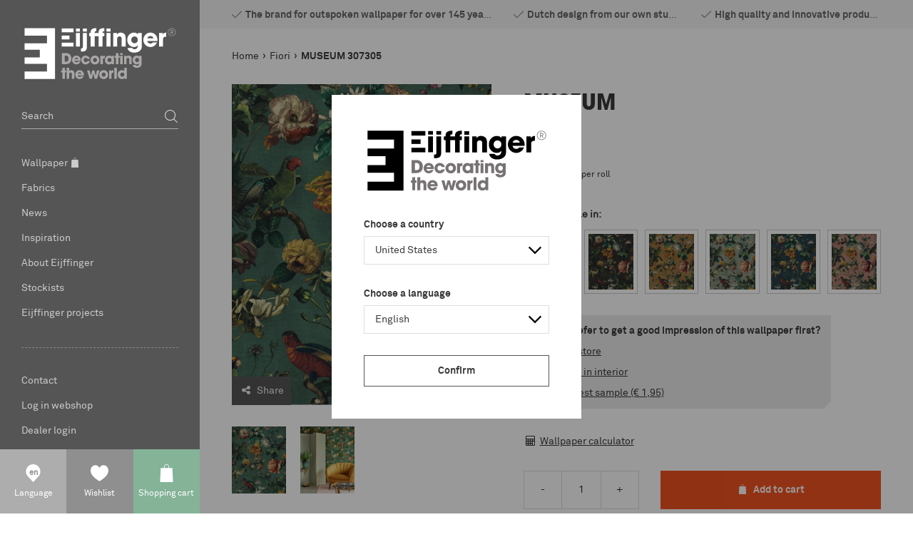

--- FILE ---
content_type: text/html; charset=utf-8
request_url: https://www.eijffinger.com/en-NL/museum-307305
body_size: 31498
content:


<!DOCTYPE html>
<html class="has-menu-h language-en LocalizationPopup-is-visible" 


    data-country="NL"
    data-lang="en"
    data-currency-symbol="€"
    data-currency-decimal=","
    data-currency-group="."
    data-currency-position="2"
    data-currency-locale="nl-NL"
    data-currency-code="EUR"
    data-currency-format=""



>
<head>
<title>Eijffinger - MUSEUM</title>
<meta charset="UTF-8" />
<meta name="description" content="MUSEUM" />
<meta name="keywords" content="eijffinger, eiffinger, ijffinger, wallcovering, babykamer, slaapkamer, gordijnen, behangen, babykamers, behang, pip" />
<meta http-equiv="language" content="en">
<meta name="robots" content="index, follow" />


<meta name="viewport" content="width=device-width, initial-scale=1, minimum-scale=1, maximum-scale=1, user-scalable=no, shrink-to-fit=no">


<script>var relativeBaseUrl = '/en-NL';</script>

<meta property="og:type" content="product" />
<meta property="og:title" content="MUSEUM 307305" />
<meta property="og:description" content="MUSEUM" />
<meta property="og:image" content="https://eijffinger-585084.c.cdn77.org/content/images/thumbs/001/0014699_museum-307305_800.jpeg" />
<meta property="og:url" content="https://www.eijffinger.com/museum-307305" />
<meta property="og:site_name" content="Eijffinger Nederland" />
<meta property="twitter:card" content="summary" />
<meta property="twitter:site" content="Eijffinger Nederland" />
<meta property="twitter:title" content="MUSEUM 307305" />
<meta property="twitter:description" content="MUSEUM" />
<meta property="twitter:image" content="https://eijffinger-585084.c.cdn77.org/content/images/thumbs/001/0014699_museum-307305_800.jpeg" />
<meta property="twitter:url" content="https://www.eijffinger.com/museum-307305" />



    <link rel="apple-touch-icon" sizes="57x57" href="/Themes/Eijffinger/Assets/favicon/apple-touch-icon-57x57.png">
    <link rel="apple-touch-icon" sizes="60x60" href="/Themes/Eijffinger/Assets/favicon/apple-touch-icon-60x60.png">
    <link rel="apple-touch-icon" sizes="72x72" href="/Themes/Eijffinger/Assets/favicon/apple-touch-icon-72x72.png">
    <link rel="apple-touch-icon" sizes="76x76" href="/Themes/Eijffinger/Assets/favicon/apple-touch-icon-76x76.png">
    <link rel="apple-touch-icon" sizes="114x114" href="/Themes/Eijffinger/Assets/favicon/apple-touch-icon-114x114.png">
    <link rel="apple-touch-icon" sizes="120x120" href="/Themes/Eijffinger/Assets/favicon/apple-touch-icon-120x120.png">
    <link rel="apple-touch-icon" sizes="144x144" href="/Themes/Eijffinger/Assets/favicon/apple-touch-icon-144x144.png">
    <link rel="apple-touch-icon" sizes="152x152" href="/Themes/Eijffinger/Assets/favicon/apple-touch-icon-152x152.png">
    <link rel="apple-touch-icon" sizes="180x180" href="/Themes/Eijffinger/Assets/favicon/apple-touch-icon-180x180.png">
    <link rel="icon" type="image/png" href="/Themes/Eijffinger/Assets/favicon/favicon-32x32.png" sizes="32x32">
    <link rel="icon" type="image/png" href="/Themes/Eijffinger/Assets/favicon/android-chrome-192x192.png" sizes="192x192">
    <link rel="icon" type="image/png" href="/Themes/Eijffinger/Assets/favicon/favicon-96x96.png" sizes="96x96">
    <link rel="icon" type="image/png" href="/Themes/Eijffinger/Assets/favicon/favicon-16x16.png" sizes="16x16">
    <link rel="manifest" href="/Themes/Eijffinger/Assets/favicon/manifest.json">
    <link rel="mask-icon" href="/Themes/Eijffinger/Assets/favicon/safari-pinned-tab.svg" color="#5bbad5">
    <meta name="msapplication-TileColor" content="#ffffff">
    <meta name="msapplication-TileImage" content="/Themes/Eijffinger/Assets/favicon/mstile-144x144.png">
    <meta name="theme-color" content="#ffffff">
    <meta name="powered-by" content="Katana Commerce">
    
    

<link href="/assets/dist/eijffinger/3.403af22e0d5944273027.css" rel="stylesheet" crossorigin>
<script src="/assets/vendor/modernizr/modernizr-custom.js"></script>


<script src="//maps.googleapis.com/maps/api/js?v=3.39&key=AIzaSyBklga8xYpsNifH7ICbOV0j1f4dnj-7mgU&language=en&region=NL&kv=1.33.0.0" type="text/javascript"></script>

    <script src="https://www.google.com/recaptcha/api.js?render=6LdLJKIUAAAAAGQ9EDFPMzAA3zZJ_HzYyL2z_HSc" type="text/javascript"></script>

<link rel="canonical" href="https://www.eijffinger.com/museum-307305" itemprop="url" />


<link href="https://www.eijffinger.com/en-NL/blog/rss/1" rel="alternate" type="application/rss+xml" title="Eijffinger Nederland: Blog" />        <script>
            dataLayer = [
                {
                'pageType': 'product',
                    'totalAmount': '',
                    'pageCountry': 'NL',
                    'pageLanguage': 'en',
                    'userID': undefined,
                    'visitorLoginState': 'logged-out',
                    
                }
            ];
        </script>

            <!-- Google Tag Manager -->
            <script>
                (function (w, d, s, l, i) {
                    w[l] = w[l] || []; w[l].push({
                        'gtm.start':
                            new Date().getTime(), event: 'gtm.js'
                    }); var f = d.getElementsByTagName(s)[0],
                        j = d.createElement(s), dl = l != 'dataLayer' ? '&l=' + l : ''; j.async = true; j.src =
                        'https://www.googletagmanager.com/gtm.js?id=' + i + dl; f.parentNode.insertBefore(j, f);
                })(window, document, 'script', 'dataLayer', 'GTM-5TJGS8J');</script>
            <!-- End Google Tag Manager -->

<link rel="alternate" hreflang="en-AL" href="/en-AL/museum-307305" />
<link rel="alternate" hreflang="nl-AL" href="/nl-AL/museum-307305" />
<link rel="alternate" hreflang="de-AL" href="/de-AL/museum-307305" />
<link rel="alternate" hreflang="fr-AL" href="/fr-AL/museum-307305" />
<link rel="alternate" hreflang="en-DZ" href="/en-DZ/museum-307305" />
<link rel="alternate" hreflang="nl-DZ" href="/nl-DZ/museum-307305" />
<link rel="alternate" hreflang="de-DZ" href="/de-DZ/museum-307305" />
<link rel="alternate" hreflang="fr-DZ" href="/fr-DZ/museum-307305" />
<link rel="alternate" hreflang="en-AR" href="/en-AR/museum-307305" />
<link rel="alternate" hreflang="nl-AR" href="/nl-AR/museum-307305" />
<link rel="alternate" hreflang="de-AR" href="/de-AR/museum-307305" />
<link rel="alternate" hreflang="fr-AR" href="/fr-AR/museum-307305" />
<link rel="alternate" hreflang="en-AM" href="/en-AM/museum-307305" />
<link rel="alternate" hreflang="nl-AM" href="/nl-AM/museum-307305" />
<link rel="alternate" hreflang="de-AM" href="/de-AM/museum-307305" />
<link rel="alternate" hreflang="fr-AM" href="/fr-AM/museum-307305" />
<link rel="alternate" hreflang="en-AT" href="/en-AT/museum-307305" />
<link rel="alternate" hreflang="nl-AT" href="/nl-AT/museum-307305" />
<link rel="alternate" hreflang="de-AT" href="/de-AT/museum-307305" />
<link rel="alternate" hreflang="fr-AT" href="/fr-AT/museum-307305" />
<link rel="alternate" hreflang="en-AU" href="/en-AU/museum-307305" />
<link rel="alternate" hreflang="nl-AU" href="/nl-AU/museum-307305" />
<link rel="alternate" hreflang="de-AU" href="/de-AU/museum-307305" />
<link rel="alternate" hreflang="fr-AU" href="/fr-AU/museum-307305" />
<link rel="alternate" hreflang="en-AZ" href="/en-AZ/museum-307305" />
<link rel="alternate" hreflang="nl-AZ" href="/nl-AZ/museum-307305" />
<link rel="alternate" hreflang="de-AZ" href="/de-AZ/museum-307305" />
<link rel="alternate" hreflang="fr-AZ" href="/fr-AZ/museum-307305" />
<link rel="alternate" hreflang="en-BH" href="/en-BH/museum-307305" />
<link rel="alternate" hreflang="nl-BH" href="/nl-BH/museum-307305" />
<link rel="alternate" hreflang="de-BH" href="/de-BH/museum-307305" />
<link rel="alternate" hreflang="fr-BH" href="/fr-BH/museum-307305" />
<link rel="alternate" hreflang="en-BE" href="/en-BE/museum-307305" />
<link rel="alternate" hreflang="nl-BE" href="/nl-BE/museum-307305" />
<link rel="alternate" hreflang="de-BE" href="/de-BE/museum-307305" />
<link rel="alternate" hreflang="fr-BE" href="/fr-BE/museum-307305" />
<link rel="alternate" hreflang="en-BT" href="/en-BT/museum-307305" />
<link rel="alternate" hreflang="nl-BT" href="/nl-BT/museum-307305" />
<link rel="alternate" hreflang="de-BT" href="/de-BT/museum-307305" />
<link rel="alternate" hreflang="fr-BT" href="/fr-BT/museum-307305" />
<link rel="alternate" hreflang="en-BA" href="/en-BA/museum-307305" />
<link rel="alternate" hreflang="nl-BA" href="/nl-BA/museum-307305" />
<link rel="alternate" hreflang="de-BA" href="/de-BA/museum-307305" />
<link rel="alternate" hreflang="fr-BA" href="/fr-BA/museum-307305" />
<link rel="alternate" hreflang="en-BR" href="/en-BR/museum-307305" />
<link rel="alternate" hreflang="nl-BR" href="/nl-BR/museum-307305" />
<link rel="alternate" hreflang="de-BR" href="/de-BR/museum-307305" />
<link rel="alternate" hreflang="fr-BR" href="/fr-BR/museum-307305" />
<link rel="alternate" hreflang="en-BG" href="/en-BG/museum-307305" />
<link rel="alternate" hreflang="nl-BG" href="/nl-BG/museum-307305" />
<link rel="alternate" hreflang="de-BG" href="/de-BG/museum-307305" />
<link rel="alternate" hreflang="fr-BG" href="/fr-BG/museum-307305" />
<link rel="alternate" hreflang="en-CA" href="/en-CA/museum-307305" />
<link rel="alternate" hreflang="nl-CA" href="/nl-CA/museum-307305" />
<link rel="alternate" hreflang="de-CA" href="/de-CA/museum-307305" />
<link rel="alternate" hreflang="fr-CA" href="/fr-CA/museum-307305" />
<link rel="alternate" hreflang="en-CL" href="/en-CL/museum-307305" />
<link rel="alternate" hreflang="nl-CL" href="/nl-CL/museum-307305" />
<link rel="alternate" hreflang="de-CL" href="/de-CL/museum-307305" />
<link rel="alternate" hreflang="fr-CL" href="/fr-CL/museum-307305" />
<link rel="alternate" hreflang="en-CN" href="/en-CN/museum-307305" />
<link rel="alternate" hreflang="nl-CN" href="/nl-CN/museum-307305" />
<link rel="alternate" hreflang="de-CN" href="/de-CN/museum-307305" />
<link rel="alternate" hreflang="fr-CN" href="/fr-CN/museum-307305" />
<link rel="alternate" hreflang="en-CO" href="/en-CO/museum-307305" />
<link rel="alternate" hreflang="nl-CO" href="/nl-CO/museum-307305" />
<link rel="alternate" hreflang="de-CO" href="/de-CO/museum-307305" />
<link rel="alternate" hreflang="fr-CO" href="/fr-CO/museum-307305" />
<link rel="alternate" hreflang="en-CR" href="/en-CR/museum-307305" />
<link rel="alternate" hreflang="nl-CR" href="/nl-CR/museum-307305" />
<link rel="alternate" hreflang="de-CR" href="/de-CR/museum-307305" />
<link rel="alternate" hreflang="fr-CR" href="/fr-CR/museum-307305" />
<link rel="alternate" hreflang="en-HR" href="/en-HR/museum-307305" />
<link rel="alternate" hreflang="nl-HR" href="/nl-HR/museum-307305" />
<link rel="alternate" hreflang="de-HR" href="/de-HR/museum-307305" />
<link rel="alternate" hreflang="fr-HR" href="/fr-HR/museum-307305" />
<link rel="alternate" hreflang="en-CY" href="/en-CY/museum-307305" />
<link rel="alternate" hreflang="nl-CY" href="/nl-CY/museum-307305" />
<link rel="alternate" hreflang="de-CY" href="/de-CY/museum-307305" />
<link rel="alternate" hreflang="fr-CY" href="/fr-CY/museum-307305" />
<link rel="alternate" hreflang="en-CZ" href="/en-CZ/museum-307305" />
<link rel="alternate" hreflang="nl-CZ" href="/nl-CZ/museum-307305" />
<link rel="alternate" hreflang="de-CZ" href="/de-CZ/museum-307305" />
<link rel="alternate" hreflang="fr-CZ" href="/fr-CZ/museum-307305" />
<link rel="alternate" hreflang="en-DK" href="/en-DK/museum-307305" />
<link rel="alternate" hreflang="nl-DK" href="/nl-DK/museum-307305" />
<link rel="alternate" hreflang="de-DK" href="/de-DK/museum-307305" />
<link rel="alternate" hreflang="fr-DK" href="/fr-DK/museum-307305" />
<link rel="alternate" hreflang="en-DO" href="/en-DO/museum-307305" />
<link rel="alternate" hreflang="nl-DO" href="/nl-DO/museum-307305" />
<link rel="alternate" hreflang="de-DO" href="/de-DO/museum-307305" />
<link rel="alternate" hreflang="fr-DO" href="/fr-DO/museum-307305" />
<link rel="alternate" hreflang="en-EC" href="/en-EC/museum-307305" />
<link rel="alternate" hreflang="nl-EC" href="/nl-EC/museum-307305" />
<link rel="alternate" hreflang="de-EC" href="/de-EC/museum-307305" />
<link rel="alternate" hreflang="fr-EC" href="/fr-EC/museum-307305" />
<link rel="alternate" hreflang="en-EG" href="/en-EG/museum-307305" />
<link rel="alternate" hreflang="nl-EG" href="/nl-EG/museum-307305" />
<link rel="alternate" hreflang="de-EG" href="/de-EG/museum-307305" />
<link rel="alternate" hreflang="fr-EG" href="/fr-EG/museum-307305" />
<link rel="alternate" hreflang="en-EE" href="/en-EE/museum-307305" />
<link rel="alternate" hreflang="nl-EE" href="/nl-EE/museum-307305" />
<link rel="alternate" hreflang="de-EE" href="/de-EE/museum-307305" />
<link rel="alternate" hreflang="fr-EE" href="/fr-EE/museum-307305" />
<link rel="alternate" hreflang="en-FI" href="/en-FI/museum-307305" />
<link rel="alternate" hreflang="nl-FI" href="/nl-FI/museum-307305" />
<link rel="alternate" hreflang="de-FI" href="/de-FI/museum-307305" />
<link rel="alternate" hreflang="fr-FI" href="/fr-FI/museum-307305" />
<link rel="alternate" hreflang="en-FR" href="/en-FR/museum-307305" />
<link rel="alternate" hreflang="nl-FR" href="/nl-FR/museum-307305" />
<link rel="alternate" hreflang="de-FR" href="/de-FR/museum-307305" />
<link rel="alternate" hreflang="fr-FR" href="/fr-FR/museum-307305" />
<link rel="alternate" hreflang="en-GE" href="/en-GE/museum-307305" />
<link rel="alternate" hreflang="nl-GE" href="/nl-GE/museum-307305" />
<link rel="alternate" hreflang="de-GE" href="/de-GE/museum-307305" />
<link rel="alternate" hreflang="fr-GE" href="/fr-GE/museum-307305" />
<link rel="alternate" hreflang="en-DE" href="/en-DE/museum-307305" />
<link rel="alternate" hreflang="nl-DE" href="/nl-DE/museum-307305" />
<link rel="alternate" hreflang="de-DE" href="/de-DE/museum-307305" />
<link rel="alternate" hreflang="fr-DE" href="/fr-DE/museum-307305" />
<link rel="alternate" hreflang="en-GR" href="/en-GR/museum-307305" />
<link rel="alternate" hreflang="nl-GR" href="/nl-GR/museum-307305" />
<link rel="alternate" hreflang="de-GR" href="/de-GR/museum-307305" />
<link rel="alternate" hreflang="fr-GR" href="/fr-GR/museum-307305" />
<link rel="alternate" hreflang="en-HK" href="/en-HK/museum-307305" />
<link rel="alternate" hreflang="nl-HK" href="/nl-HK/museum-307305" />
<link rel="alternate" hreflang="de-HK" href="/de-HK/museum-307305" />
<link rel="alternate" hreflang="fr-HK" href="/fr-HK/museum-307305" />
<link rel="alternate" hreflang="en-HU" href="/en-HU/museum-307305" />
<link rel="alternate" hreflang="nl-HU" href="/nl-HU/museum-307305" />
<link rel="alternate" hreflang="de-HU" href="/de-HU/museum-307305" />
<link rel="alternate" hreflang="fr-HU" href="/fr-HU/museum-307305" />
<link rel="alternate" hreflang="en-IS" href="/en-IS/museum-307305" />
<link rel="alternate" hreflang="nl-IS" href="/nl-IS/museum-307305" />
<link rel="alternate" hreflang="de-IS" href="/de-IS/museum-307305" />
<link rel="alternate" hreflang="fr-IS" href="/fr-IS/museum-307305" />
<link rel="alternate" hreflang="en-IE" href="/en-IE/museum-307305" />
<link rel="alternate" hreflang="nl-IE" href="/nl-IE/museum-307305" />
<link rel="alternate" hreflang="de-IE" href="/de-IE/museum-307305" />
<link rel="alternate" hreflang="fr-IE" href="/fr-IE/museum-307305" />
<link rel="alternate" hreflang="en-IN" href="/en-IN/museum-307305" />
<link rel="alternate" hreflang="nl-IN" href="/nl-IN/museum-307305" />
<link rel="alternate" hreflang="de-IN" href="/de-IN/museum-307305" />
<link rel="alternate" hreflang="fr-IN" href="/fr-IN/museum-307305" />
<link rel="alternate" hreflang="en-ID" href="/en-ID/museum-307305" />
<link rel="alternate" hreflang="nl-ID" href="/nl-ID/museum-307305" />
<link rel="alternate" hreflang="de-ID" href="/de-ID/museum-307305" />
<link rel="alternate" hreflang="fr-ID" href="/fr-ID/museum-307305" />
<link rel="alternate" hreflang="en-IR" href="/en-IR/museum-307305" />
<link rel="alternate" hreflang="nl-IR" href="/nl-IR/museum-307305" />
<link rel="alternate" hreflang="de-IR" href="/de-IR/museum-307305" />
<link rel="alternate" hreflang="fr-IR" href="/fr-IR/museum-307305" />
<link rel="alternate" hreflang="en-IL" href="/en-IL/museum-307305" />
<link rel="alternate" hreflang="nl-IL" href="/nl-IL/museum-307305" />
<link rel="alternate" hreflang="de-IL" href="/de-IL/museum-307305" />
<link rel="alternate" hreflang="fr-IL" href="/fr-IL/museum-307305" />
<link rel="alternate" hreflang="en-IT" href="/en-IT/museum-307305" />
<link rel="alternate" hreflang="nl-IT" href="/nl-IT/museum-307305" />
<link rel="alternate" hreflang="de-IT" href="/de-IT/museum-307305" />
<link rel="alternate" hreflang="fr-IT" href="/fr-IT/museum-307305" />
<link rel="alternate" hreflang="en-JP" href="/en-JP/museum-307305" />
<link rel="alternate" hreflang="nl-JP" href="/nl-JP/museum-307305" />
<link rel="alternate" hreflang="de-JP" href="/de-JP/museum-307305" />
<link rel="alternate" hreflang="fr-JP" href="/fr-JP/museum-307305" />
<link rel="alternate" hreflang="en-JO" href="/en-JO/museum-307305" />
<link rel="alternate" hreflang="nl-JO" href="/nl-JO/museum-307305" />
<link rel="alternate" hreflang="de-JO" href="/de-JO/museum-307305" />
<link rel="alternate" hreflang="fr-JO" href="/fr-JO/museum-307305" />
<link rel="alternate" hreflang="en-KZ" href="/en-KZ/museum-307305" />
<link rel="alternate" hreflang="nl-KZ" href="/nl-KZ/museum-307305" />
<link rel="alternate" hreflang="de-KZ" href="/de-KZ/museum-307305" />
<link rel="alternate" hreflang="fr-KZ" href="/fr-KZ/museum-307305" />
<link rel="alternate" hreflang="en-KE" href="/en-KE/museum-307305" />
<link rel="alternate" hreflang="nl-KE" href="/nl-KE/museum-307305" />
<link rel="alternate" hreflang="de-KE" href="/de-KE/museum-307305" />
<link rel="alternate" hreflang="fr-KE" href="/fr-KE/museum-307305" />
<link rel="alternate" hreflang="en-KR" href="/en-KR/museum-307305" />
<link rel="alternate" hreflang="nl-KR" href="/nl-KR/museum-307305" />
<link rel="alternate" hreflang="de-KR" href="/de-KR/museum-307305" />
<link rel="alternate" hreflang="fr-KR" href="/fr-KR/museum-307305" />
<link rel="alternate" hreflang="en-KG" href="/en-KG/museum-307305" />
<link rel="alternate" hreflang="nl-KG" href="/nl-KG/museum-307305" />
<link rel="alternate" hreflang="de-KG" href="/de-KG/museum-307305" />
<link rel="alternate" hreflang="fr-KG" href="/fr-KG/museum-307305" />
<link rel="alternate" hreflang="en-KW" href="/en-KW/museum-307305" />
<link rel="alternate" hreflang="nl-KW" href="/nl-KW/museum-307305" />
<link rel="alternate" hreflang="de-KW" href="/de-KW/museum-307305" />
<link rel="alternate" hreflang="fr-KW" href="/fr-KW/museum-307305" />
<link rel="alternate" hreflang="en-LV" href="/en-LV/museum-307305" />
<link rel="alternate" hreflang="nl-LV" href="/nl-LV/museum-307305" />
<link rel="alternate" hreflang="de-LV" href="/de-LV/museum-307305" />
<link rel="alternate" hreflang="fr-LV" href="/fr-LV/museum-307305" />
<link rel="alternate" hreflang="en-LB" href="/en-LB/museum-307305" />
<link rel="alternate" hreflang="nl-LB" href="/nl-LB/museum-307305" />
<link rel="alternate" hreflang="de-LB" href="/de-LB/museum-307305" />
<link rel="alternate" hreflang="fr-LB" href="/fr-LB/museum-307305" />
<link rel="alternate" hreflang="en-LY" href="/en-LY/museum-307305" />
<link rel="alternate" hreflang="nl-LY" href="/nl-LY/museum-307305" />
<link rel="alternate" hreflang="de-LY" href="/de-LY/museum-307305" />
<link rel="alternate" hreflang="fr-LY" href="/fr-LY/museum-307305" />
<link rel="alternate" hreflang="en-LT" href="/en-LT/museum-307305" />
<link rel="alternate" hreflang="nl-LT" href="/nl-LT/museum-307305" />
<link rel="alternate" hreflang="de-LT" href="/de-LT/museum-307305" />
<link rel="alternate" hreflang="fr-LT" href="/fr-LT/museum-307305" />
<link rel="alternate" hreflang="en-LU" href="/en-LU/museum-307305" />
<link rel="alternate" hreflang="nl-LU" href="/nl-LU/museum-307305" />
<link rel="alternate" hreflang="de-LU" href="/de-LU/museum-307305" />
<link rel="alternate" hreflang="fr-LU" href="/fr-LU/museum-307305" />
<link rel="alternate" hreflang="en-MK" href="/en-MK/museum-307305" />
<link rel="alternate" hreflang="nl-MK" href="/nl-MK/museum-307305" />
<link rel="alternate" hreflang="de-MK" href="/de-MK/museum-307305" />
<link rel="alternate" hreflang="fr-MK" href="/fr-MK/museum-307305" />
<link rel="alternate" hreflang="en-MY" href="/en-MY/museum-307305" />
<link rel="alternate" hreflang="nl-MY" href="/nl-MY/museum-307305" />
<link rel="alternate" hreflang="de-MY" href="/de-MY/museum-307305" />
<link rel="alternate" hreflang="fr-MY" href="/fr-MY/museum-307305" />
<link rel="alternate" hreflang="en-MA" href="/en-MA/museum-307305" />
<link rel="alternate" hreflang="nl-MA" href="/nl-MA/museum-307305" />
<link rel="alternate" hreflang="de-MA" href="/de-MA/museum-307305" />
<link rel="alternate" hreflang="fr-MA" href="/fr-MA/museum-307305" />
<link rel="alternate" hreflang="en-MX" href="/en-MX/museum-307305" />
<link rel="alternate" hreflang="nl-MX" href="/nl-MX/museum-307305" />
<link rel="alternate" hreflang="de-MX" href="/de-MX/museum-307305" />
<link rel="alternate" hreflang="fr-MX" href="/fr-MX/museum-307305" />
<link rel="alternate" hreflang="en-MD" href="/en-MD/museum-307305" />
<link rel="alternate" hreflang="nl-MD" href="/nl-MD/museum-307305" />
<link rel="alternate" hreflang="de-MD" href="/de-MD/museum-307305" />
<link rel="alternate" hreflang="fr-MD" href="/fr-MD/museum-307305" />
<link rel="alternate" hreflang="en-ME" href="/en-ME/museum-307305" />
<link rel="alternate" hreflang="nl-ME" href="/nl-ME/museum-307305" />
<link rel="alternate" hreflang="de-ME" href="/de-ME/museum-307305" />
<link rel="alternate" hreflang="fr-ME" href="/fr-ME/museum-307305" />
<link rel="alternate" hreflang="en-NL" href="/en-NL/museum-307305" />
<link rel="alternate" hreflang="nl-NL" href="/nl-NL/museum-307305" />
<link rel="alternate" hreflang="de-NL" href="/de-NL/museum-307305" />
<link rel="alternate" hreflang="fr-NL" href="/fr-NL/museum-307305" />
<link rel="alternate" hreflang="en-NZ" href="/en-NZ/museum-307305" />
<link rel="alternate" hreflang="nl-NZ" href="/nl-NZ/museum-307305" />
<link rel="alternate" hreflang="de-NZ" href="/de-NZ/museum-307305" />
<link rel="alternate" hreflang="fr-NZ" href="/fr-NZ/museum-307305" />
<link rel="alternate" hreflang="en-NG" href="/en-NG/museum-307305" />
<link rel="alternate" hreflang="nl-NG" href="/nl-NG/museum-307305" />
<link rel="alternate" hreflang="de-NG" href="/de-NG/museum-307305" />
<link rel="alternate" hreflang="fr-NG" href="/fr-NG/museum-307305" />
<link rel="alternate" hreflang="en-NO" href="/en-NO/museum-307305" />
<link rel="alternate" hreflang="nl-NO" href="/nl-NO/museum-307305" />
<link rel="alternate" hreflang="de-NO" href="/de-NO/museum-307305" />
<link rel="alternate" hreflang="fr-NO" href="/fr-NO/museum-307305" />
<link rel="alternate" hreflang="en-OM" href="/en-OM/museum-307305" />
<link rel="alternate" hreflang="nl-OM" href="/nl-OM/museum-307305" />
<link rel="alternate" hreflang="de-OM" href="/de-OM/museum-307305" />
<link rel="alternate" hreflang="fr-OM" href="/fr-OM/museum-307305" />
<link rel="alternate" hreflang="en-PK" href="/en-PK/museum-307305" />
<link rel="alternate" hreflang="nl-PK" href="/nl-PK/museum-307305" />
<link rel="alternate" hreflang="de-PK" href="/de-PK/museum-307305" />
<link rel="alternate" hreflang="fr-PK" href="/fr-PK/museum-307305" />
<link rel="alternate" hreflang="en-PA" href="/en-PA/museum-307305" />
<link rel="alternate" hreflang="nl-PA" href="/nl-PA/museum-307305" />
<link rel="alternate" hreflang="de-PA" href="/de-PA/museum-307305" />
<link rel="alternate" hreflang="fr-PA" href="/fr-PA/museum-307305" />
<link rel="alternate" hreflang="en-PE" href="/en-PE/museum-307305" />
<link rel="alternate" hreflang="nl-PE" href="/nl-PE/museum-307305" />
<link rel="alternate" hreflang="de-PE" href="/de-PE/museum-307305" />
<link rel="alternate" hreflang="fr-PE" href="/fr-PE/museum-307305" />
<link rel="alternate" hreflang="en-PH" href="/en-PH/museum-307305" />
<link rel="alternate" hreflang="nl-PH" href="/nl-PH/museum-307305" />
<link rel="alternate" hreflang="de-PH" href="/de-PH/museum-307305" />
<link rel="alternate" hreflang="fr-PH" href="/fr-PH/museum-307305" />
<link rel="alternate" hreflang="en-PL" href="/en-PL/museum-307305" />
<link rel="alternate" hreflang="nl-PL" href="/nl-PL/museum-307305" />
<link rel="alternate" hreflang="de-PL" href="/de-PL/museum-307305" />
<link rel="alternate" hreflang="fr-PL" href="/fr-PL/museum-307305" />
<link rel="alternate" hreflang="en-PT" href="/en-PT/museum-307305" />
<link rel="alternate" hreflang="nl-PT" href="/nl-PT/museum-307305" />
<link rel="alternate" hreflang="de-PT" href="/de-PT/museum-307305" />
<link rel="alternate" hreflang="fr-PT" href="/fr-PT/museum-307305" />
<link rel="alternate" hreflang="en-PR" href="/en-PR/museum-307305" />
<link rel="alternate" hreflang="nl-PR" href="/nl-PR/museum-307305" />
<link rel="alternate" hreflang="de-PR" href="/de-PR/museum-307305" />
<link rel="alternate" hreflang="fr-PR" href="/fr-PR/museum-307305" />
<link rel="alternate" hreflang="en-QA" href="/en-QA/museum-307305" />
<link rel="alternate" hreflang="nl-QA" href="/nl-QA/museum-307305" />
<link rel="alternate" hreflang="de-QA" href="/de-QA/museum-307305" />
<link rel="alternate" hreflang="fr-QA" href="/fr-QA/museum-307305" />
<link rel="alternate" hreflang="en-RO" href="/en-RO/museum-307305" />
<link rel="alternate" hreflang="nl-RO" href="/nl-RO/museum-307305" />
<link rel="alternate" hreflang="de-RO" href="/de-RO/museum-307305" />
<link rel="alternate" hreflang="fr-RO" href="/fr-RO/museum-307305" />
<link rel="alternate" hreflang="en-RU" href="/en-RU/museum-307305" />
<link rel="alternate" hreflang="nl-RU" href="/nl-RU/museum-307305" />
<link rel="alternate" hreflang="de-RU" href="/de-RU/museum-307305" />
<link rel="alternate" hreflang="fr-RU" href="/fr-RU/museum-307305" />
<link rel="alternate" hreflang="en-SA" href="/en-SA/museum-307305" />
<link rel="alternate" hreflang="nl-SA" href="/nl-SA/museum-307305" />
<link rel="alternate" hreflang="de-SA" href="/de-SA/museum-307305" />
<link rel="alternate" hreflang="fr-SA" href="/fr-SA/museum-307305" />
<link rel="alternate" hreflang="en-RS" href="/en-RS/museum-307305" />
<link rel="alternate" hreflang="nl-RS" href="/nl-RS/museum-307305" />
<link rel="alternate" hreflang="de-RS" href="/de-RS/museum-307305" />
<link rel="alternate" hreflang="fr-RS" href="/fr-RS/museum-307305" />
<link rel="alternate" hreflang="en-SG" href="/en-SG/museum-307305" />
<link rel="alternate" hreflang="nl-SG" href="/nl-SG/museum-307305" />
<link rel="alternate" hreflang="de-SG" href="/de-SG/museum-307305" />
<link rel="alternate" hreflang="fr-SG" href="/fr-SG/museum-307305" />
<link rel="alternate" hreflang="en-SI" href="/en-SI/museum-307305" />
<link rel="alternate" hreflang="nl-SI" href="/nl-SI/museum-307305" />
<link rel="alternate" hreflang="de-SI" href="/de-SI/museum-307305" />
<link rel="alternate" hreflang="fr-SI" href="/fr-SI/museum-307305" />
<link rel="alternate" hreflang="en-SK" href="/en-SK/museum-307305" />
<link rel="alternate" hreflang="nl-SK" href="/nl-SK/museum-307305" />
<link rel="alternate" hreflang="de-SK" href="/de-SK/museum-307305" />
<link rel="alternate" hreflang="fr-SK" href="/fr-SK/museum-307305" />
<link rel="alternate" hreflang="en-ZA" href="/en-ZA/museum-307305" />
<link rel="alternate" hreflang="nl-ZA" href="/nl-ZA/museum-307305" />
<link rel="alternate" hreflang="de-ZA" href="/de-ZA/museum-307305" />
<link rel="alternate" hreflang="fr-ZA" href="/fr-ZA/museum-307305" />
<link rel="alternate" hreflang="en-ES" href="/en-ES/museum-307305" />
<link rel="alternate" hreflang="nl-ES" href="/nl-ES/museum-307305" />
<link rel="alternate" hreflang="de-ES" href="/de-ES/museum-307305" />
<link rel="alternate" hreflang="fr-ES" href="/fr-ES/museum-307305" />
<link rel="alternate" hreflang="en-SE" href="/en-SE/museum-307305" />
<link rel="alternate" hreflang="nl-SE" href="/nl-SE/museum-307305" />
<link rel="alternate" hreflang="de-SE" href="/de-SE/museum-307305" />
<link rel="alternate" hreflang="fr-SE" href="/fr-SE/museum-307305" />
<link rel="alternate" hreflang="en-CH" href="/en-CH/museum-307305" />
<link rel="alternate" hreflang="nl-CH" href="/nl-CH/museum-307305" />
<link rel="alternate" hreflang="de-CH" href="/de-CH/museum-307305" />
<link rel="alternate" hreflang="fr-CH" href="/fr-CH/museum-307305" />
<link rel="alternate" hreflang="en-TZ" href="/en-TZ/museum-307305" />
<link rel="alternate" hreflang="nl-TZ" href="/nl-TZ/museum-307305" />
<link rel="alternate" hreflang="de-TZ" href="/de-TZ/museum-307305" />
<link rel="alternate" hreflang="fr-TZ" href="/fr-TZ/museum-307305" />
<link rel="alternate" hreflang="en-TW" href="/en-TW/museum-307305" />
<link rel="alternate" hreflang="nl-TW" href="/nl-TW/museum-307305" />
<link rel="alternate" hreflang="de-TW" href="/de-TW/museum-307305" />
<link rel="alternate" hreflang="fr-TW" href="/fr-TW/museum-307305" />
<link rel="alternate" hreflang="en-TJ" href="/en-TJ/museum-307305" />
<link rel="alternate" hreflang="nl-TJ" href="/nl-TJ/museum-307305" />
<link rel="alternate" hreflang="de-TJ" href="/de-TJ/museum-307305" />
<link rel="alternate" hreflang="fr-TJ" href="/fr-TJ/museum-307305" />
<link rel="alternate" hreflang="en-TH" href="/en-TH/museum-307305" />
<link rel="alternate" hreflang="nl-TH" href="/nl-TH/museum-307305" />
<link rel="alternate" hreflang="de-TH" href="/de-TH/museum-307305" />
<link rel="alternate" hreflang="fr-TH" href="/fr-TH/museum-307305" />
<link rel="alternate" hreflang="en-TN" href="/en-TN/museum-307305" />
<link rel="alternate" hreflang="nl-TN" href="/nl-TN/museum-307305" />
<link rel="alternate" hreflang="de-TN" href="/de-TN/museum-307305" />
<link rel="alternate" hreflang="fr-TN" href="/fr-TN/museum-307305" />
<link rel="alternate" hreflang="en-TR" href="/en-TR/museum-307305" />
<link rel="alternate" hreflang="nl-TR" href="/nl-TR/museum-307305" />
<link rel="alternate" hreflang="de-TR" href="/de-TR/museum-307305" />
<link rel="alternate" hreflang="fr-TR" href="/fr-TR/museum-307305" />
<link rel="alternate" hreflang="en-TM" href="/en-TM/museum-307305" />
<link rel="alternate" hreflang="nl-TM" href="/nl-TM/museum-307305" />
<link rel="alternate" hreflang="de-TM" href="/de-TM/museum-307305" />
<link rel="alternate" hreflang="fr-TM" href="/fr-TM/museum-307305" />
<link rel="alternate" hreflang="en-AE" href="/en-AE/museum-307305" />
<link rel="alternate" hreflang="nl-AE" href="/nl-AE/museum-307305" />
<link rel="alternate" hreflang="de-AE" href="/de-AE/museum-307305" />
<link rel="alternate" hreflang="fr-AE" href="/fr-AE/museum-307305" />
<link rel="alternate" hreflang="en-UA" href="/en-UA/museum-307305" />
<link rel="alternate" hreflang="nl-UA" href="/nl-UA/museum-307305" />
<link rel="alternate" hreflang="de-UA" href="/de-UA/museum-307305" />
<link rel="alternate" hreflang="fr-UA" href="/fr-UA/museum-307305" />
<link rel="alternate" hreflang="en-GB" href="/en-GB/museum-307305" />
<link rel="alternate" hreflang="nl-GB" href="/nl-GB/museum-307305" />
<link rel="alternate" hreflang="de-GB" href="/de-GB/museum-307305" />
<link rel="alternate" hreflang="fr-GB" href="/fr-GB/museum-307305" />
<link rel="alternate" hreflang="en-UY" href="/en-UY/museum-307305" />
<link rel="alternate" hreflang="nl-UY" href="/nl-UY/museum-307305" />
<link rel="alternate" hreflang="de-UY" href="/de-UY/museum-307305" />
<link rel="alternate" hreflang="fr-UY" href="/fr-UY/museum-307305" />
<link rel="alternate" hreflang="en-US" href="/en-US/museum-307305" />
<link rel="alternate" hreflang="nl-US" href="/nl-US/museum-307305" />
<link rel="alternate" hreflang="de-US" href="/de-US/museum-307305" />
<link rel="alternate" hreflang="fr-US" href="/fr-US/museum-307305" />
<link rel="alternate" hreflang="en-UZ" href="/en-UZ/museum-307305" />
<link rel="alternate" hreflang="nl-UZ" href="/nl-UZ/museum-307305" />
<link rel="alternate" hreflang="de-UZ" href="/de-UZ/museum-307305" />
<link rel="alternate" hreflang="fr-UZ" href="/fr-UZ/museum-307305" />
<link rel="alternate" hreflang="en-VE" href="/en-VE/museum-307305" />
<link rel="alternate" hreflang="nl-VE" href="/nl-VE/museum-307305" />
<link rel="alternate" hreflang="de-VE" href="/de-VE/museum-307305" />
<link rel="alternate" hreflang="fr-VE" href="/fr-VE/museum-307305" />
<link rel="alternate" hreflang="en-VN" href="/en-VN/museum-307305" />
<link rel="alternate" hreflang="nl-VN" href="/nl-VN/museum-307305" />
<link rel="alternate" hreflang="de-VN" href="/de-VN/museum-307305" />
<link rel="alternate" hreflang="fr-VN" href="/fr-VN/museum-307305" />

</head>
<body 
class="Product Product-ProductDetails Default-layout" itemscope itemtype="http://schema.org/WebSite" data-user-country-from-ip="US" data-user-country-exclusive-list="de,nl,be,lu,at,fr">


<meta itemprop='name' content="Eijffinger - MUSEUM" />
<meta itemprop='url' content="https://www.eijffinger.com/" />
        <!-- Google Tag Manager (noscript) -->
        <noscript>
            <iframe src="https://www.googletagmanager.com/ns.html?id=GTM-5TJGS8J" height="0" width="0" style="display: none; visibility: hidden"></iframe>
        </noscript>
        <!-- End Google Tag Manager (noscript) -->




    <div class="ViewportContainer js-viewPortLayout">
        <a id="pageTop"></a>
        <aside class="MainAside">
            <div class="MainAside-content js-sideBarFlexBox" data-menu-toggler="true">

<div class="MobileSearchButton js-mobileSearchButton">
    <div class="u-scalingSvgContainer" style="padding-bottom: 92% /* 100% * 612.01/612.01 */">
        <svg version="1.1" class="u-scalingSvg" xmlns="http://www.w3.org/2000/svg" xmlns:xlink="http://www.w3.org/1999/xlink" x="0px" y="0px"
             viewBox="0 0 612.01 612.01" enable-background="new 0 0 612.01 612.01" xml:space="preserve">
        <g>
        <path d="M606.209,578.714L448.198,423.228C489.576,378.272,515,318.817,515,253.393C514.98,113.439,399.704,0,257.493,0
            C115.282,0,0.006,113.439,0.006,253.393s115.276,253.393,257.487,253.393c61.445,0,117.801-21.253,162.068-56.586
            l158.624,156.099c7.729,7.614,20.277,7.614,28.006,0C613.938,598.686,613.938,586.328,606.209,578.714z M257.493,467.8
            c-120.326,0-217.869-95.993-217.869-214.407S137.167,38.986,257.493,38.986c120.327,0,217.869,95.993,217.869,214.407
            S377.82,467.8,257.493,467.8z" />







      </g>
    </svg>
    </div>
</div>

<div class="Logo">
    <a href="/en-NL">
        <img title="" class="Logo--desktop" alt="Eijffinger Nederland" src="/Themes/Eijffinger/Content/images/logo.svg">
        <img title="" class="Logo--mobile" alt="Eijffinger Nederland" src="/Themes/Eijffinger/Content/images/logo--mobile.svg">
    </a>
</div>

<div class="js-searchBox">    <div class="SearchBox">
<form action="/en-NL/searchlist" class="SearchForm" method="GET" itemscope itemtype="http://schema.org/SearchAction" itemprop="potentialAction">
    <meta itemprop="target" content="https://www.eijffinger.com/en-NL/searchlist?q={q}" />

        <div class="SearchBox-title">
            <span>Search</span>
            <div class="SearchBox-hide js-hideSearchBox"><i class="u-iconClose"></i></div>
        </div>
    <div class="SearchBox-content">
<input type="text" aria-labelledby="MainSearchButton" class="Search-input js-SearchInput" data-url="/en-NL/searchlist"
    data-autocomplete-url="/en-NL/catalog/searchtermautocomplete"
    data-minlength="3"
    data-lang-products-header="Products found"
    data-lang-blog-header="Blog items found"
    data-lang-news-header="Newsitems found"
    data-lang-categories-header="Categories found"
    data-lang-keywords-header="Keywords found"
    autocomplete="off" placeholder="Search"
    name="q"
       itemprop="query-input"
       value=""
/>
<button type="submit" id="MainSearchButton" class="Search-button js-search-button" value="Search" aria-label="Search"><i class="u-iconSearch"></i></button>
    </div>
</form>
    </div>
</div>

<div class="MainNav-mobileMenuBox js-mainMenu MainMenu--classic">
    <div class="MainNav-scrollContainer js-mainMenu-container">
        <nav class="MainNav js-mainMenu-content">
            <ul class="u-cleanlist">




        <li class="has-subs ">
            <a href="/en-NL/wallpaper">
                <span>Wallpaper</span>
                    <i class="u-iconCart"></i>
            </a>
                    <ul class="MainMenu-level0" data-role="page">
                        <li class="MainMenu-BackLink MainMenu-MobOnly">Terug naar hoofdnavigatie</li>
                        <li class="MainMenu-AllLink MainMenu-MobOnly "><a href="/en-NL/wallpaper">Alle Wallpaper</a></li>
        <li class="has-subs ">
            <a href="/en-NL/wallpaper-new">
                <span>NEW</span>
                    <i class="u-iconCart"></i>
            </a>
                    <ul class="MainMenu-level1" data-role="page">
                        <li class="MainMenu-BackLink MainMenu-MobOnly">Terug naar Wallpaper</li>
                        <li class="MainMenu-AllLink MainMenu-MobOnly "><a href="/en-NL/wallpaper-new">Alle NEW</a></li>
        <li class=" ">
            <a href="/en-NL/solange-4">
                <span>Solange</span>
                    <i class="u-iconCart"></i>
            </a>

        </li>
        <li class=" ">
            <a href="/en-NL/rifle-2">
                <span>Rifle Paper Co.</span>
                    <i class="u-iconCart"></i>
            </a>

        </li>
        <li class=" ">
            <a href="/en-NL/anam-2-2">
                <span>Anam</span>
                    <i class="u-iconCart"></i>
            </a>

        </li>
        <li class=" ">
            <a href="/en-NL/riviera-maison-3">
                <span>Rivi&#232;ra Maison</span>
                    <i class="u-iconCart"></i>
            </a>

        </li>
        <li class=" ">
            <a href="/en-NL/amber-3">
                <span>Amber</span>
                    <i class="u-iconCart"></i>
            </a>

        </li>
                    </ul>

        </li>
        <li class="has-subs ">
            <a href="/en-NL/on-trend-1">
                <span>ON TREND </span>
                    <i class="u-iconCart"></i>
            </a>
                    <ul class="MainMenu-level1" data-role="page">
                        <li class="MainMenu-BackLink MainMenu-MobOnly">Terug naar Wallpaper</li>
                        <li class="MainMenu-AllLink MainMenu-MobOnly "><a href="/en-NL/on-trend-1">Alle ON TREND </a></li>
        <li class="has-subs ">
            <a href="/en-NL/inner-peace-">
                <span>INNER PEACE </span>
                    <i class="u-iconCart"></i>
            </a>
                    <ul class="MainMenu-level2" data-role="page">
                        <li class="MainMenu-BackLink MainMenu-MobOnly">Terug naar ON TREND </li>
                        <li class="MainMenu-AllLink MainMenu-MobOnly "><a href="/en-NL/inner-peace-">Alle INNER PEACE </a></li>
        <li class=" ">
            <a href="/en-NL/minimal-living-">
                <span>Minimal Living </span>
                    <i class="u-iconCart"></i>
            </a>

        </li>
        <li class=" ">
            <a href="/en-NL/sculpted-clay">
                <span>Sculpted Clay</span>
                    <i class="u-iconCart"></i>
            </a>

        </li>
        <li class=" ">
            <a href="/en-NL/warm-embrace-">
                <span>Warm Embrace </span>
                    <i class="u-iconCart"></i>
            </a>

        </li>
        <li class=" ">
            <a href="/en-NL/indigo-mood">
                <span>Indigo Mood</span>
                    <i class="u-iconCart"></i>
            </a>

        </li>
                    </ul>

        </li>
        <li class="has-subs ">
            <a href="/en-NL/nordic-love-">
                <span>NORDIC LOVE </span>
                    <i class="u-iconCart"></i>
            </a>
                    <ul class="MainMenu-level2" data-role="page">
                        <li class="MainMenu-BackLink MainMenu-MobOnly">Terug naar ON TREND </li>
                        <li class="MainMenu-AllLink MainMenu-MobOnly "><a href="/en-NL/nordic-love-">Alle NORDIC LOVE </a></li>
        <li class=" ">
            <a href="/en-NL/sunny-afternoon-">
                <span>Sunny Afternoon </span>
                    <i class="u-iconCart"></i>
            </a>

        </li>
        <li class=" ">
            <a href="/en-NL/pretty-in-stone-pink-">
                <span>Pretty in Stone Pink </span>
                    <i class="u-iconCart"></i>
            </a>

        </li>
        <li class=" ">
            <a href="/en-NL/cool-breeze-">
                <span>Cool Breeze </span>
                    <i class="u-iconCart"></i>
            </a>

        </li>
        <li class=" ">
            <a href="/en-NL/natures-gift-">
                <span>Nature&#39;s Gift </span>
                    <i class="u-iconCart"></i>
            </a>

        </li>
                    </ul>

        </li>
        <li class="has-subs ">
            <a href="/en-NL/boutique-chique">
                <span>BOUTIQUE CHIQUE</span>
                    <i class="u-iconCart"></i>
            </a>
                    <ul class="MainMenu-level2" data-role="page">
                        <li class="MainMenu-BackLink MainMenu-MobOnly">Terug naar ON TREND </li>
                        <li class="MainMenu-AllLink MainMenu-MobOnly "><a href="/en-NL/boutique-chique">Alle BOUTIQUE CHIQUE</a></li>
        <li class=" ">
            <a href="/en-NL/rood">
                <span>Ruby Velvet</span>
                    <i class="u-iconCart"></i>
            </a>

        </li>
        <li class=" ">
            <a href="/en-NL/groen">
                <span>Classy Pine</span>
                    <i class="u-iconCart"></i>
            </a>

        </li>
        <li class=" ">
            <a href="/en-NL/goud">
                <span>Golden Sparkle</span>
                    <i class="u-iconCart"></i>
            </a>

        </li>
        <li class=" ">
            <a href="/en-NL/taupe">
                <span>Magical Dusk</span>
                    <i class="u-iconCart"></i>
            </a>

        </li>
                    </ul>

        </li>
                    </ul>

        </li>
        <li class=" ">
            <a href="/en-NL/wallpaper-seen-in-vtwonen">
                <span>SEEN IN VTWONEN</span>
                    <i class="u-iconCart"></i>
            </a>

        </li>
        <li class="has-subs ">
            <a href="/en-NL/wallpaper-pip-studio">
                <span>PIP STUDIO</span>
                    <i class="u-iconCart"></i>
            </a>
                    <ul class="MainMenu-level1" data-role="page">
                        <li class="MainMenu-BackLink MainMenu-MobOnly">Terug naar Wallpaper</li>
                        <li class="MainMenu-AllLink MainMenu-MobOnly "><a href="/en-NL/wallpaper-pip-studio">Alle PIP STUDIO</a></li>
        <li class=" ">
            <a href="/en-NL/pip-studio-3-2">
                <span>Pip Studio 3</span>
                    <i class="u-iconCart"></i>
            </a>

        </li>
        <li class=" ">
            <a href="/en-NL/wallpaper-pip-studio-4">
                <span>Pip Studio 4</span>
                    <i class="u-iconCart"></i>
            </a>

        </li>
        <li class=" ">
            <a href="/en-NL/pip-studio-5-4">
                <span>Pip Studio 5</span>
                    <i class="u-iconCart"></i>
            </a>

        </li>
        <li class=" ">
            <a href="/en-NL/pip-studio-wallpowers">
                <span>Pip Studio wallpowers</span>
                    <i class="u-iconCart"></i>
            </a>

        </li>
        <li class=" ">
            <a href="/en-NL/pip-studio-6-4">
                <span>Pip Studio 6</span>
                    <i class="u-iconCart"></i>
            </a>

        </li>
                    </ul>

        </li>
        <li class="has-subs ">
            <a href="/en-NL/wallpaper-murals">
                <span>MURALS</span>
                    <i class="u-iconCart"></i>
            </a>
                    <ul class="MainMenu-level1" data-role="page">
                        <li class="MainMenu-BackLink MainMenu-MobOnly">Terug naar Wallpaper</li>
                        <li class="MainMenu-AllLink MainMenu-MobOnly "><a href="/en-NL/wallpaper-murals">Alle MURALS</a></li>
        <li class=" ">
            <a href="/en-NL/wallpaper/wallpower/botanic">
                <span>Botanic</span>
                    <i class="u-iconCart"></i>
            </a>

        </li>
        <li class=" ">
            <a href="/en-NL/wallpaper/murals/kids">
                <span>Kids</span>
                    <i class="u-iconCart"></i>
            </a>

        </li>
        <li class=" ">
            <a href="/en-NL/line-drawings">
                <span>Line drawings</span>
                    <i class="u-iconCart"></i>
            </a>

        </li>
                    </ul>

        </li>
                    </ul>

        </li>

                    <li >
                        <a href="/en-NL/fabrics-3"><span>Fabrics</span></a>
                    </li>
                <li >
                    <a href="/en-NL/news"><span>News</span></a>
                </li>
                <li >
                    <a href="/en-NL/homepage-inspiratie"><span>Inspiration</span></a>
                </li>
                <li ><a href="/en-NL/about-eijffinger"><span>About Eijffinger</span></a></li>
                    <li >
                        <a href="/en-NL/shoplocator"><span>Stockists</span></a>
                    </li>
                                    <li  id="is-specialLink">
                        <a href="/en-NL/vinyl-behang-uitleg"><span>Eijffinger projects</span></a>
                    </li>
                                    <li  id="is-custserviceLink">
                        <a href="/en-NL/customerservice"><span>Contact</span></a>
                    </li>
                                        <li  id="is-accountLink">
                            <a href="/en-NL/login" title="Log in webshop" class="test-loginAndRegister">
                                <span>Log in webshop</span>
                            </a>
                        </li>

                <li>
                    <a href="https://portal.eijffinger.com/login" title="Dealer login" target="_blank">
                        <span>Dealer login</span>
                    </a>
                </li>
            </ul>
        </nav>
    </div>
</div>



<div class="NavTiles js-relocateOnLarge">
    <div class="NavTiles-tile NavTiles-language js-NavTile">



    <div class="NavTiles-initial">
        <div class="NavTiles-initial-top">
            <div class="NavTiles-iconBox">
                <div class="u-scalingSvgContainer">
                    <svg version="1.1" id="Capa_1" class="u-scalingSvg" xmlns="http://www.w3.org/2000/svg" xmlns:xlink="http://www.w3.org/1999/xlink" x="0px" y="0px"
                         viewBox="89.556 123.311 416.168 515.267"
                         enable-background="new 89.556 123.311 416.168 515.267" xml:space="preserve">
                        <path d="M444.777,184.253L444.777,184.253c-81.256-81.256-213.007-81.256-294.274,0l0,0
                        c-73.22,73.22-81.462,191.082-19.324,273.929L297.64,638.578l166.461-180.396C526.24,375.335,517.998,257.472,444.777,184.253z"/>
                    </svg>
                </div>
                <span class="NavTiles-count is-languageChoice">en</span>
            </div>
        </div>
        <div class="NavTiles-initial-bottom">
            <div class="NavTiles-title">Language</div>
        </div>
    </div>
    <div class="NavTiles-slideUp js-navTileSlideUp js-localizationPicker js-countryPicker
        js-showCountryInPicker
        js-showLanguageInPicker
        
        " data-seo-format="{language}-{store}/museum-307305">
        <div class="NavTiles-close js-navTileClose">
            <i class="u-iconClose"></i>
        </div>
        <div class="NavTiles-languageOptions">
            <div class="NavTiles-languageOptions-wrapper js-navTileLangOptions">
                <div class="NavTiles-languageOptions-title">
                    Choose a country
                </div>
                <select class="SelectBox js-countrySelection" data-store-ids="-1">
                    <option value="" data-store-id="-1">Choose a country</option>
                        <option value="87"
                                data-store-code="AL"
                                data-country-code="AL"
                                data-store-ids="7"
                                
                        >
                            Albania
                        </option>
                        <option value="238"
                                data-store-code="DZ"
                                data-country-code="DZ"
                                data-store-ids="88"
                                
                        >
                            Algeria
                        </option>
                        <option value="3"
                                data-store-code="AR"
                                data-country-code="AR"
                                data-store-ids="8"
                                
                        >
                            Argentina
                        </option>
                        <option value="4"
                                data-store-code="AM"
                                data-country-code="AM"
                                data-store-ids="9"
                                
                        >
                            Armenia
                        </option>
                        <option value="6"
                                data-store-code="AU"
                                data-country-code="AU"
                                data-store-ids="10"
                                
                        >
                            Australia
                        </option>
                        <option value="7"
                                data-store-code="AT"
                                data-country-code="AT"
                                data-store-ids="55"
                                
                        >
                            Austria
                        </option>
                        <option value="8"
                                data-store-code="AZ"
                                data-country-code="AZ"
                                data-store-ids="11"
                                
                        >
                            Azerbaijan
                        </option>
                        <option value="95"
                                data-store-code="BH"
                                data-country-code="BH"
                                data-store-ids="12"
                                
                        >
                            Bahrain
                        </option>
                        <option value="12"
                                data-store-code="BE"
                                data-country-code="BE"
                                data-store-ids="2,4,1"
                                
                        >
                            Belgium
                        </option>
                        <option value="98"
                                data-store-code="BT"
                                data-country-code="BT"
                                data-store-ids="13"
                                
                        >
                            Bhutan
                        </option>
                        <option value="16"
                                data-store-code="BA"
                                data-country-code="BA"
                                data-store-ids="90"
                                
                        >
                            Bosnia and Herzegowina
                        </option>
                        <option value="17"
                                data-store-code="BR"
                                data-country-code="BR"
                                data-store-ids="14"
                                
                        >
                            Brazil
                        </option>
                        <option value="18"
                                data-store-code="BG"
                                data-country-code="BG"
                                data-store-ids="15"
                                
                        >
                            Bulgaria
                        </option>
                        <option value="2"
                                data-store-code="CA"
                                data-country-code="CA"
                                data-store-ids="16"
                                
                        >
                            Canada
                        </option>
                        <option value="20"
                                data-store-code="CL"
                                data-country-code="CL"
                                data-store-ids="17"
                                
                        >
                            Chile
                        </option>
                        <option value="21"
                                data-store-code="CN"
                                data-country-code="CN"
                                data-store-ids="18"
                                
                        >
                            China
                        </option>
                        <option value="22"
                                data-store-code="CO"
                                data-country-code="CO"
                                data-store-ids="19"
                                
                        >
                            Colombia
                        </option>
                        <option value="23"
                                data-store-code="CR"
                                data-country-code="CR"
                                data-store-ids="20"
                                
                        >
                            Costa Rica
                        </option>
                        <option value="24"
                                data-store-code="HR"
                                data-country-code="HR"
                                data-store-ids="21"
                                
                        >
                            Croatia
                        </option>
                        <option value="26"
                                data-store-code="CY"
                                data-country-code="CY"
                                data-store-ids="22"
                                
                        >
                            Cyprus
                        </option>
                        <option value="27"
                                data-store-code="CZ"
                                data-country-code="CZ"
                                data-store-ids="72"
                                
                        >
                            Czech Republic
                        </option>
                        <option value="28"
                                data-store-code="DK"
                                data-country-code="DK"
                                data-store-ids="23"
                                
                        >
                            Denmark
                        </option>
                        <option value="29"
                                data-store-code="DO"
                                data-country-code="DO"
                                data-store-ids="24"
                                
                        >
                            Dominican Republic
                        </option>
                        <option value="30"
                                data-store-code="EC"
                                data-country-code="EC"
                                data-store-ids="103"
                                
                        >
                            Ecuador
                        </option>
                        <option value="31"
                                data-store-code="EG"
                                data-country-code="EG"
                                data-store-ids="25"
                                
                        >
                            Egypt
                        </option>
                        <option value="121"
                                data-store-code="EE"
                                data-country-code="EE"
                                data-store-ids="27"
                                
                        >
                            Estonia
                        </option>
                        <option value="32"
                                data-store-code="FI"
                                data-country-code="FI"
                                data-store-ids="29"
                                
                        >
                            Finland
                        </option>
                        <option value="33"
                                data-store-code="FR"
                                data-country-code="FR"
                                data-store-ids="6"
                                
                        >
                            France
                        </option>
                        <option value="34"
                                data-store-code="GE"
                                data-country-code="GE"
                                data-store-ids="30"
                                
                        >
                            Georgia
                        </option>
                        <option value="35"
                                data-store-code="DE"
                                data-country-code="DE"
                                data-store-ids="5"
                                
                        >
                            Germany
                        </option>
                        <option value="37"
                                data-store-code="GR"
                                data-country-code="GR"
                                data-store-ids="31"
                                
                        >
                            Greece
                        </option>
                        <option value="39"
                                data-store-code="HK"
                                data-country-code="HK"
                                data-store-ids="33"
                                
                        >
                            Hong Kong
                        </option>
                        <option value="40"
                                data-store-code="HU"
                                data-country-code="HU"
                                data-store-ids="32"
                                
                        >
                            Hungary
                        </option>
                        <option value="242"
                                data-store-code="IS"
                                data-country-code="IS"
                                data-store-ids="92"
                                
                        >
                            Iceland
                        </option>
                        <option value="41"
                                data-store-code="IN"
                                data-country-code="IN"
                                data-store-ids="35"
                                
                        >
                            India
                        </option>
                        <option value="243"
                                data-store-code="ID"
                                data-country-code="ID"
                                data-store-ids="93"
                                
                        >
                            Indonesia
                        </option>
                        <option value="143"
                                data-store-code="IR"
                                data-country-code="IR"
                                data-store-ids="36"
                                
                        >
                            Iran (Islamic Republic of)
                        </option>
                        <option value="43"
                                data-store-code="IE"
                                data-country-code="IE"
                                data-store-ids="34"
                                
                        >
                            Ireland
                        </option>
                        <option value="44"
                                data-store-code="IL"
                                data-country-code="IL"
                                data-store-ids="37"
                                
                        >
                            Israel
                        </option>
                        <option value="45"
                                data-store-code="IT"
                                data-country-code="IT"
                                data-store-ids="38"
                                
                        >
                            Italy
                        </option>
                        <option value="47"
                                data-store-code="JP"
                                data-country-code="JP"
                                data-store-ids="39"
                                
                        >
                            Japan
                        </option>
                        <option value="48"
                                data-store-code="JO"
                                data-country-code="JO"
                                data-store-ids="40"
                                
                        >
                            Jordan
                        </option>
                        <option value="49"
                                data-store-code="KZ"
                                data-country-code="KZ"
                                data-store-ids="41"
                                
                        >
                            Kazakhstan
                        </option>
                        <option value="145"
                                data-store-code="KE"
                                data-country-code="KE"
                                data-store-ids="95"
                                
                        >
                            Kenya
                        </option>
                        <option value="51"
                                data-store-code="KW"
                                data-country-code="KW"
                                data-store-ids="43"
                                
                        >
                            Kuwait
                        </option>
                        <option value="148"
                                data-store-code="KG"
                                data-country-code="KG"
                                data-store-ids="42"
                                
                        >
                            Kyrgyzstan
                        </option>
                        <option value="150"
                                data-store-code="LV"
                                data-country-code="LV"
                                data-store-ids="44"
                                
                        >
                            Latvia
                        </option>
                        <option value="151"
                                data-store-code="LB"
                                data-country-code="LB"
                                data-store-ids="45"
                                
                        >
                            Lebanon
                        </option>
                        <option value="154"
                                data-store-code="LY"
                                data-country-code="LY"
                                data-store-ids="97"
                                
                        >
                            Libyan Arab Jamahiriya
                        </option>
                        <option value="156"
                                data-store-code="LT"
                                data-country-code="LT"
                                data-store-ids="46"
                                
                        >
                            Lithuania
                        </option>
                        <option value="157"
                                data-store-code="LU"
                                data-country-code="LU"
                                data-store-ids="2,4,1"
                                
                        >
                            Luxembourg
                        </option>
                        <option value="159"
                                data-store-code="MK"
                                data-country-code="MK"
                                data-store-ids="47"
                                
                        >
                            Macedonia
                        </option>
                        <option value="52"
                                data-store-code="MY"
                                data-country-code="MY"
                                data-store-ids="98"
                                
                        >
                            Malaysia
                        </option>
                        <option value="53"
                                data-store-code="MX"
                                data-country-code="MX"
                                data-store-ids="49"
                                
                        >
                            Mexico
                        </option>
                        <option value="171"
                                data-store-code="MD"
                                data-country-code="MD"
                                data-store-ids="50"
                                
                        >
                            Moldova
                        </option>
                        <option value="174"
                                data-store-code="ME"
                                data-country-code="ME"
                                data-store-ids="51"
                                
                        >
                            Montenegro
                        </option>
                        <option value="176"
                                data-store-code="MA"
                                data-country-code="MA"
                                data-store-ids="48"
                                
                        >
                            Morocco
                        </option>
                        <option value="54"
                                data-store-code="NL"
                                data-country-code="NL"
                                data-store-ids="2,4,1"
                                selected
                        >
                            Netherlands
                        </option>
                        <option value="55"
                                data-store-code="NZ"
                                data-country-code="NZ"
                                data-store-ids="52"
                                
                        >
                            New Zealand
                        </option>
                        <option value="186"
                                data-store-code="NG"
                                data-country-code="NG"
                                data-store-ids="53"
                                
                        >
                            Nigeria
                        </option>
                        <option value="56"
                                data-store-code="NO"
                                data-country-code="NO"
                                data-store-ids="54"
                                
                        >
                            Norway
                        </option>
                        <option value="190"
                                data-store-code="OM"
                                data-country-code="OM"
                                data-store-ids="99"
                                
                        >
                            Oman
                        </option>
                        <option value="57"
                                data-store-code="PK"
                                data-country-code="PK"
                                data-store-ids="104"
                                
                        >
                            Pakistan
                        </option>
                        <option value="192"
                                data-store-code="PA"
                                data-country-code="PA"
                                data-store-ids="56"
                                
                        >
                            Panama
                        </option>
                        <option value="59"
                                data-store-code="PE"
                                data-country-code="PE"
                                data-store-ids="57"
                                
                        >
                            Peru
                        </option>
                        <option value="60"
                                data-store-code="PH"
                                data-country-code="PH"
                                data-store-ids="28"
                                
                        >
                            Philippines
                        </option>
                        <option value="61"
                                data-store-code="PL"
                                data-country-code="PL"
                                data-store-ids="58"
                                
                        >
                            Poland
                        </option>
                        <option value="62"
                                data-store-code="PT"
                                data-country-code="PT"
                                data-store-ids="59"
                                
                        >
                            Portugal
                        </option>
                        <option value="63"
                                data-store-code="PR"
                                data-country-code="PR"
                                data-store-ids="60"
                                
                        >
                            Puerto Rico
                        </option>
                        <option value="64"
                                data-store-code="QA"
                                data-country-code="QA"
                                data-store-ids="61"
                                
                        >
                            Qatar
                        </option>
                        <option value="65"
                                data-store-code="RO"
                                data-country-code="RO"
                                data-store-ids="62"
                                
                        >
                            Romania
                        </option>
                        <option value="66"
                                data-store-code="RU"
                                data-country-code="RU"
                                data-store-ids="63"
                                
                        >
                            Russia
                        </option>
                        <option value="67"
                                data-store-code="SA"
                                data-country-code="SA"
                                data-store-ids="64"
                                
                        >
                            Saudi Arabia
                        </option>
                        <option value="85"
                                data-store-code="RS"
                                data-country-code="RS"
                                data-store-ids="65"
                                
                        >
                            Serbia
                        </option>
                        <option value="68"
                                data-store-code="SG"
                                data-country-code="SG"
                                data-store-ids="66"
                                
                        >
                            Singapore
                        </option>
                        <option value="69"
                                data-store-code="SK"
                                data-country-code="SK"
                                data-store-ids="68"
                                
                        >
                            Slovakia (Slovak Republic)
                        </option>
                        <option value="70"
                                data-store-code="SI"
                                data-country-code="SI"
                                data-store-ids="67"
                                
                        >
                            Slovenia
                        </option>
                        <option value="71"
                                data-store-code="ZA"
                                data-country-code="ZA"
                                data-store-ids="84"
                                
                        >
                            South Africa
                        </option>
                        <option value="147"
                                data-store-code="KR"
                                data-country-code="KR"
                                data-store-ids="96"
                                
                        >
                            South Korea
                        </option>
                        <option value="72"
                                data-store-code="ES"
                                data-country-code="ES"
                                data-store-ids="69"
                                
                        >
                            Spain
                        </option>
                        <option value="73"
                                data-store-code="SE"
                                data-country-code="SE"
                                data-store-ids="85"
                                
                        >
                            Sweden
                        </option>
                        <option value="74"
                                data-store-code="CH"
                                data-country-code="CH"
                                data-store-ids="86"
                                
                        >
                            Switzerland
                        </option>
                        <option value="75"
                                data-store-code="TW"
                                data-country-code="TW"
                                data-store-ids="71"
                                
                        >
                            Taiwan
                        </option>
                        <option value="217"
                                data-store-code="TJ"
                                data-country-code="TJ"
                                data-store-ids="100"
                                
                        >
                            Tajikistan
                        </option>
                        <option value="218"
                                data-store-code="TZ"
                                data-country-code="TZ"
                                data-store-ids="102"
                                
                        >
                            Tanzania
                        </option>
                        <option value="76"
                                data-store-code="TH"
                                data-country-code="TH"
                                data-store-ids="101"
                                
                        >
                            Thailand
                        </option>
                        <option value="223"
                                data-store-code="TN"
                                data-country-code="TN"
                                data-store-ids="73"
                                
                        >
                            Tunisia
                        </option>
                        <option value="77"
                                data-store-code="TR"
                                data-country-code="TR"
                                data-store-ids="74"
                                
                        >
                            Turkey
                        </option>
                        <option value="224"
                                data-store-code="TM"
                                data-country-code="TM"
                                data-store-ids="75"
                                
                        >
                            Turkmenistan
                        </option>
                        <option value="78"
                                data-store-code="UA"
                                data-country-code="UA"
                                data-store-ids="77"
                                
                        >
                            Ukraine
                        </option>
                        <option value="79"
                                data-store-code="AE"
                                data-country-code="AE"
                                data-store-ids="76"
                                
                        >
                            United Arab Emirates
                        </option>
                        <option value="80"
                                data-store-code="GB"
                                data-country-code="GB"
                                data-store-ids="26"
                                
                        >
                            United Kingdom
                        </option>
                        <option value="1"
                                data-store-code="US"
                                data-country-code="US"
                                data-store-ids="79"
                                
                        >
                            United States
                        </option>
                        <option value="82"
                                data-store-code="UY"
                                data-country-code="UY"
                                data-store-ids="78"
                                
                        >
                            Uruguay
                        </option>
                        <option value="83"
                                data-store-code="UZ"
                                data-country-code="UZ"
                                data-store-ids="80"
                                
                        >
                            Uzbekistan
                        </option>
                        <option value="84"
                                data-store-code="VE"
                                data-country-code="VE"
                                data-store-ids="82"
                                
                        >
                            Venezuela
                        </option>
                        <option value="230"
                                data-store-code="VN"
                                data-country-code="VN"
                                data-store-ids="83"
                                
                        >
                            Viet Nam
                        </option>
                </select>
                <div class="NavTiles-languageOptions-title">
                    Choose a language
                </div>
                <select class="SelectBox js-languageSelection" data-store-ids="-1">
                    <option data-store-ids="-1">Choose a language</option>
                        <option value="1" data-code="en" data-store-ids="7,88,8,9,55,10,11,12,89,2,13,90,14,15,16,17,18,19,20,21,22,72,23,24,103,25,27,91,29,6,30,5,31,33,32,92,34,35,93,36,94,37,38,39,40,41,95,96,42,43,44,45,97,46,4,47,98,48,49,50,51,1,52,53,54,99,104,56,57,28,58,59,60,61,62,63,64,65,66,67,68,84,69,85,86,70,102,71,100,101,73,74,75,76,77,26,78,79,80,82,83" selected>
                            English
                        </option>
                        <option value="2" data-code="nl" data-store-ids="7,88,8,9,55,10,11,12,89,2,13,90,14,15,16,17,18,19,20,21,22,72,23,24,103,25,27,91,29,6,30,5,31,33,32,92,34,35,93,36,94,37,38,39,40,41,95,96,42,43,44,45,97,46,4,47,98,48,49,50,51,1,52,53,54,99,104,56,57,28,58,59,60,61,62,63,64,65,66,67,68,84,69,85,86,70,102,71,100,101,73,74,75,76,77,26,78,79,80,82,83" >
                            Nederlands
                        </option>
                        <option value="4" data-code="de" data-store-ids="7,88,8,9,55,10,11,12,89,2,13,90,14,15,16,17,18,19,20,21,22,72,23,24,103,25,27,91,29,6,30,5,31,33,32,92,34,35,93,36,94,37,38,39,40,41,95,96,42,43,44,45,97,46,4,47,98,48,49,50,51,1,52,53,54,99,104,56,57,28,58,59,60,61,62,63,64,65,66,67,68,84,69,85,86,70,102,71,100,101,73,74,75,76,77,26,78,79,80,82,83" >
                            Deutsch
                        </option>
                        <option value="3" data-code="fr" data-store-ids="7,88,8,9,55,10,11,12,89,2,13,90,14,15,16,17,18,19,20,21,22,72,23,24,103,25,27,91,29,6,30,5,31,33,32,92,34,35,93,36,94,37,38,39,40,41,95,96,42,43,44,45,97,46,4,47,98,48,49,50,51,1,52,53,54,99,104,56,57,28,58,59,60,61,62,63,64,65,66,67,68,84,69,85,86,70,102,71,100,101,73,74,75,76,77,26,78,79,80,82,83" >
                            French
                        </option>
                </select>
            </div>
            <div class="LanguagePopup-button">
                <button class="Button Button--default js-language-country-submit" type="button">Confirm</button>
            </div>
        </div>
    </div>

    </div>

        <div class="NavTiles-tile NavTiles-wishlist js-NavTile js-NavTileWishList">
            <div class="NavTiles-initial">
                <div class="NavTiles-initial-top">
                    <div class="NavTiles-iconBox">
                        <div class="u-scalingSvgContainer">
                            <svg version="1.1" id="Capa_1" class="u-scalingSvg" xmlns="http://www.w3.org/2000/svg" xmlns:xlink="http://www.w3.org/1999/xlink" x="0px" y="0px"
                                 viewBox="0 0 23.217 23.217" enable-background="new 0 0 23.217 23.217" xml:space="preserve">
                            <g>
                            <path d="M11.608,21.997c-22.647-12.354-6.268-27.713,0-17.369C17.877-5.716,34.257,9.643,11.608,21.997z" />







                            </g>
                        </svg>
                        </div>
                        <span class="NavTiles-count wishlist-qty js-wishlist-count"></span>
                    </div>
                </div>
                <div class="NavTiles-initial-bottom">
                    <div class="NavTiles-title">Wishlist</div>
                </div>
            </div>
            <div class="NavTiles-slideUp js-navTileSlideUp">
                <div class="NavTiles-close js-navTileClose">
                    <i class="u-iconClose"></i>
                </div>

<div class="FlyoutWishlist js-flyoutWishlist">
    <div class="FlyoutWishlist-wrapper">
        <div class="FlyoutWishlist-title--mobile">
            <span>Wishlist</span>
            <div class="FlyoutWishlist-hide js-showFlyoutWishlist"><i class="u-iconClose"></i></div>
        </div>

            <div class="FlyoutWishlist-noItems">
                <div class="FlyoutWishlist-noItems-content">
                    <div id="js-barNotificationWishlist" class="FlyoutWishlist-message is-info"></div>
                    <div class="FlyoutWishlist-hide js-showFlyoutWishlist"><i class="u-iconClose"></i></div>
                    <div class="FlyoutWishlist-noItems-text">You have no items in your wishlist.</div>
                </div>
            </div>

    </div>
</div>
            </div>
        </div>

        <div class="NavTiles-tile NavTiles-cart js-NavTile">
            <div class="NavTiles-initial">
                <div class="NavTiles-initial-top">
                    <div class="NavTiles-iconBox">
                        <div class="u-scalingSvgContainer">
                            <svg version="1.1" class="u-scalingSvg" xmlns="http://www.w3.org/2000/svg" xmlns:xlink="http://www.w3.org/1999/xlink" x="0px" y="0px"
                                 viewBox="0 0 517.945 517.945" enable-background="new 0 0 517.945 517.945" xml:space="preserve">
                            <g>
                            <path d="M428.51,110.435h-97.193V72.312C331.317,32.441,298.892,0,259.013,0
                                    c-39.871,0-72.312,32.441-72.312,72.312v38.123H89.427l-17.818,407.51h374.727L428.51,110.435z M202.975,72.304
                                    c0-30.889,25.158-56.038,56.047-56.038c30.88,0,56.006,25.158,56.006,56.038v38.123H202.975V72.304z" />







                            </g>
                        </svg>
                        </div>
                        <span class="NavTiles-count cart-qty js-cart-count"></span>
                    </div>
                </div>
                <div class="NavTiles-initial-bottom">
                    <div class="NavTiles-title">Shopping cart</div>
                </div>
            </div>
            <div class="NavTiles-slideUp js-navTileSlideUp">
                <div class="NavTiles-close js-navTileClose">
                    <i class="u-iconClose"></i>
                </div>

<div class="FlyoutCart js-flyoutCart">
    <div class="FlyoutCart-wrapper">
        <div class="FlyoutCart-title--mobile">
            <span>Shopping cart</span>
            <div class="FlyoutCart-hide js-showFlyoutCart"><i class="u-iconClose"></i></div>
        </div>

            <div class="FlyoutCart-noItems">
                <div class="FlyoutCart-noItems-content">
                    <div id="js-barNotificationCart" class="FlyoutCart-message is-info"></div>
                    <div class="FlyoutCart-hide js-showFlyoutCart"><i class="u-iconClose"></i></div>
                    <div class="FlyoutCart-noItems-text">You have no items in your shopping cart.</div>
                </div>
            </div>

    </div>
</div>

<script>

            if (typeof(GaEc) == "undefined") {
                GaEc = {};
            }
            if (GaEc.productsList == null) {
                GaEc.productsList = [];
            } else {
                GaEc.productsList = GaEc.productsList.concat([]);
            }
            if (GaEc.productsDict == null) {
                GaEc.productsDict = {};
            } else {
                Object.assign(GaEc.productsDict, {})
            }
        </script>
            </div>
        </div>
</div>


            </div>
        </aside>

        <div class="MainContainer js-prependCookieBar">
            <div class="MainContainer-content">
                    <header class="MainHeader">
    <div class="UspBox">

<div class="TopicBox">

    <div class="Topic">
        <div class="Topic-text">


            <div class="Topic-details">
<ul class="u-cleanList">
<li><strong>The brand for outspoken wallpaper for over 145 years!</strong></li>
<li><strong>Dutch design from our own studio</strong></li>
<li><strong>High quality and innovative products</strong></li>
</ul>
            </div>


        </div>
        
    </div>

</div>
    </div>

<div class="ServiceBar-flyouts">
    <div class="u-flex js-flyoutLanguageOriginalLocation">



    <div class="FlyoutLocalizationPicker js-localizationPicker js-countryPicker
        js-showCountryInPicker
        js-showLanguageInPicker
        
        " data-seo-format="{language}-{store}/museum-307305">
        <div class="FlyoutLocalizationPicker-wrapper">
            <div class="FlyoutPopup-Logo">
                <img title="" src="/Themes/Eijffinger/Content/images/logo--popup.svg">
            </div>
            <div class="FlyoutLocalizationPicker-content">
                <div class="FlyoutLocalizationPicker-select">
                    <div class="FlyoutLocalizationPicker-select-title">Choose a country</div>
                    <select class="js-countrySelection" data-user-country="Katana.Models.Web.Common.CountryWithStoresModel?.CountryCode" selected data-store-ids="-1">
                            <option value="87"
                            data-store-code="al"
                            data-country-code="AL"
                            data-store-ids="7"
                            
                            >Albania</option>
                            <option value="238"
                            data-store-code="dz"
                            data-country-code="DZ"
                            data-store-ids="88"
                            
                            >Algeria</option>
                            <option value="3"
                            data-store-code="ar"
                            data-country-code="AR"
                            data-store-ids="8"
                            
                            >Argentina</option>
                            <option value="4"
                            data-store-code="am"
                            data-country-code="AM"
                            data-store-ids="9"
                            
                            >Armenia</option>
                            <option value="6"
                            data-store-code="au"
                            data-country-code="AU"
                            data-store-ids="10"
                            
                            >Australia</option>
                            <option value="7"
                            data-store-code="at"
                            data-country-code="AT"
                            data-store-ids="55"
                            
                            >Austria</option>
                            <option value="8"
                            data-store-code="az"
                            data-country-code="AZ"
                            data-store-ids="11"
                            
                            >Azerbaijan</option>
                            <option value="95"
                            data-store-code="bh"
                            data-country-code="BH"
                            data-store-ids="12"
                            
                            >Bahrain</option>
                            <option value="12"
                            data-store-code="be"
                            data-country-code="BE"
                            data-store-ids="2,4,1"
                            
                            >Belgium</option>
                            <option value="98"
                            data-store-code="bt"
                            data-country-code="BT"
                            data-store-ids="13"
                            
                            >Bhutan</option>
                            <option value="16"
                            data-store-code="ba"
                            data-country-code="BA"
                            data-store-ids="90"
                            
                            >Bosnia and Herzegowina</option>
                            <option value="17"
                            data-store-code="br"
                            data-country-code="BR"
                            data-store-ids="14"
                            
                            >Brazil</option>
                            <option value="18"
                            data-store-code="bg"
                            data-country-code="BG"
                            data-store-ids="15"
                            
                            >Bulgaria</option>
                            <option value="2"
                            data-store-code="ca"
                            data-country-code="CA"
                            data-store-ids="16"
                            
                            >Canada</option>
                            <option value="20"
                            data-store-code="cl"
                            data-country-code="CL"
                            data-store-ids="17"
                            
                            >Chile</option>
                            <option value="21"
                            data-store-code="cn"
                            data-country-code="CN"
                            data-store-ids="18"
                            
                            >China</option>
                            <option value="22"
                            data-store-code="co"
                            data-country-code="CO"
                            data-store-ids="19"
                            
                            >Colombia</option>
                            <option value="23"
                            data-store-code="cr"
                            data-country-code="CR"
                            data-store-ids="20"
                            
                            >Costa Rica</option>
                            <option value="24"
                            data-store-code="hr"
                            data-country-code="HR"
                            data-store-ids="21"
                            
                            >Croatia</option>
                            <option value="26"
                            data-store-code="cy"
                            data-country-code="CY"
                            data-store-ids="22"
                            
                            >Cyprus</option>
                            <option value="27"
                            data-store-code="cz"
                            data-country-code="CZ"
                            data-store-ids="72"
                            
                            >Czech Republic</option>
                            <option value="28"
                            data-store-code="dk"
                            data-country-code="DK"
                            data-store-ids="23"
                            
                            >Denmark</option>
                            <option value="29"
                            data-store-code="do"
                            data-country-code="DO"
                            data-store-ids="24"
                            
                            >Dominican Republic</option>
                            <option value="30"
                            data-store-code="ec"
                            data-country-code="EC"
                            data-store-ids="103"
                            
                            >Ecuador</option>
                            <option value="31"
                            data-store-code="eg"
                            data-country-code="EG"
                            data-store-ids="25"
                            
                            >Egypt</option>
                            <option value="121"
                            data-store-code="ee"
                            data-country-code="EE"
                            data-store-ids="27"
                            
                            >Estonia</option>
                            <option value="32"
                            data-store-code="fi"
                            data-country-code="FI"
                            data-store-ids="29"
                            
                            >Finland</option>
                            <option value="33"
                            data-store-code="fr"
                            data-country-code="FR"
                            data-store-ids="6"
                            
                            >France</option>
                            <option value="34"
                            data-store-code="ge"
                            data-country-code="GE"
                            data-store-ids="30"
                            
                            >Georgia</option>
                            <option value="35"
                            data-store-code="de"
                            data-country-code="DE"
                            data-store-ids="5"
                            
                            >Germany</option>
                            <option value="37"
                            data-store-code="gr"
                            data-country-code="GR"
                            data-store-ids="31"
                            
                            >Greece</option>
                            <option value="39"
                            data-store-code="hk"
                            data-country-code="HK"
                            data-store-ids="33"
                            
                            >Hong Kong</option>
                            <option value="40"
                            data-store-code="hu"
                            data-country-code="HU"
                            data-store-ids="32"
                            
                            >Hungary</option>
                            <option value="242"
                            data-store-code="is"
                            data-country-code="IS"
                            data-store-ids="92"
                            
                            >Iceland</option>
                            <option value="41"
                            data-store-code="in"
                            data-country-code="IN"
                            data-store-ids="35"
                            
                            >India</option>
                            <option value="243"
                            data-store-code="id"
                            data-country-code="ID"
                            data-store-ids="93"
                            
                            >Indonesia</option>
                            <option value="143"
                            data-store-code="ir"
                            data-country-code="IR"
                            data-store-ids="36"
                            
                            >Iran (Islamic Republic of)</option>
                            <option value="43"
                            data-store-code="ie"
                            data-country-code="IE"
                            data-store-ids="34"
                            
                            >Ireland</option>
                            <option value="44"
                            data-store-code="il"
                            data-country-code="IL"
                            data-store-ids="37"
                            
                            >Israel</option>
                            <option value="45"
                            data-store-code="it"
                            data-country-code="IT"
                            data-store-ids="38"
                            
                            >Italy</option>
                            <option value="47"
                            data-store-code="jp"
                            data-country-code="JP"
                            data-store-ids="39"
                            
                            >Japan</option>
                            <option value="48"
                            data-store-code="jo"
                            data-country-code="JO"
                            data-store-ids="40"
                            
                            >Jordan</option>
                            <option value="49"
                            data-store-code="kz"
                            data-country-code="KZ"
                            data-store-ids="41"
                            
                            >Kazakhstan</option>
                            <option value="145"
                            data-store-code="ke"
                            data-country-code="KE"
                            data-store-ids="95"
                            
                            >Kenya</option>
                            <option value="51"
                            data-store-code="kw"
                            data-country-code="KW"
                            data-store-ids="43"
                            
                            >Kuwait</option>
                            <option value="148"
                            data-store-code="kg"
                            data-country-code="KG"
                            data-store-ids="42"
                            
                            >Kyrgyzstan</option>
                            <option value="150"
                            data-store-code="lv"
                            data-country-code="LV"
                            data-store-ids="44"
                            
                            >Latvia</option>
                            <option value="151"
                            data-store-code="lb"
                            data-country-code="LB"
                            data-store-ids="45"
                            
                            >Lebanon</option>
                            <option value="154"
                            data-store-code="ly"
                            data-country-code="LY"
                            data-store-ids="97"
                            
                            >Libyan Arab Jamahiriya</option>
                            <option value="156"
                            data-store-code="lt"
                            data-country-code="LT"
                            data-store-ids="46"
                            
                            >Lithuania</option>
                            <option value="157"
                            data-store-code="lu"
                            data-country-code="LU"
                            data-store-ids="2,4,1"
                            
                            >Luxembourg</option>
                            <option value="159"
                            data-store-code="mk"
                            data-country-code="MK"
                            data-store-ids="47"
                            
                            >Macedonia</option>
                            <option value="52"
                            data-store-code="my"
                            data-country-code="MY"
                            data-store-ids="98"
                            
                            >Malaysia</option>
                            <option value="53"
                            data-store-code="mx"
                            data-country-code="MX"
                            data-store-ids="49"
                            
                            >Mexico</option>
                            <option value="171"
                            data-store-code="md"
                            data-country-code="MD"
                            data-store-ids="50"
                            
                            >Moldova</option>
                            <option value="174"
                            data-store-code="me"
                            data-country-code="ME"
                            data-store-ids="51"
                            
                            >Montenegro</option>
                            <option value="176"
                            data-store-code="ma"
                            data-country-code="MA"
                            data-store-ids="48"
                            
                            >Morocco</option>
                            <option value="54"
                            data-store-code="nl"
                            data-country-code="NL"
                            data-store-ids="2,4,1"
                            selected
                            >Netherlands</option>
                            <option value="55"
                            data-store-code="nz"
                            data-country-code="NZ"
                            data-store-ids="52"
                            
                            >New Zealand</option>
                            <option value="186"
                            data-store-code="ng"
                            data-country-code="NG"
                            data-store-ids="53"
                            
                            >Nigeria</option>
                            <option value="56"
                            data-store-code="no"
                            data-country-code="NO"
                            data-store-ids="54"
                            
                            >Norway</option>
                            <option value="190"
                            data-store-code="om"
                            data-country-code="OM"
                            data-store-ids="99"
                            
                            >Oman</option>
                            <option value="57"
                            data-store-code="pk"
                            data-country-code="PK"
                            data-store-ids="104"
                            
                            >Pakistan</option>
                            <option value="192"
                            data-store-code="pa"
                            data-country-code="PA"
                            data-store-ids="56"
                            
                            >Panama</option>
                            <option value="59"
                            data-store-code="pe"
                            data-country-code="PE"
                            data-store-ids="57"
                            
                            >Peru</option>
                            <option value="60"
                            data-store-code="ph"
                            data-country-code="PH"
                            data-store-ids="28"
                            
                            >Philippines</option>
                            <option value="61"
                            data-store-code="pl"
                            data-country-code="PL"
                            data-store-ids="58"
                            
                            >Poland</option>
                            <option value="62"
                            data-store-code="pt"
                            data-country-code="PT"
                            data-store-ids="59"
                            
                            >Portugal</option>
                            <option value="63"
                            data-store-code="pr"
                            data-country-code="PR"
                            data-store-ids="60"
                            
                            >Puerto Rico</option>
                            <option value="64"
                            data-store-code="qa"
                            data-country-code="QA"
                            data-store-ids="61"
                            
                            >Qatar</option>
                            <option value="65"
                            data-store-code="ro"
                            data-country-code="RO"
                            data-store-ids="62"
                            
                            >Romania</option>
                            <option value="66"
                            data-store-code="ru"
                            data-country-code="RU"
                            data-store-ids="63"
                            
                            >Russia</option>
                            <option value="67"
                            data-store-code="sa"
                            data-country-code="SA"
                            data-store-ids="64"
                            
                            >Saudi Arabia</option>
                            <option value="85"
                            data-store-code="rs"
                            data-country-code="RS"
                            data-store-ids="65"
                            
                            >Serbia</option>
                            <option value="68"
                            data-store-code="sg"
                            data-country-code="SG"
                            data-store-ids="66"
                            
                            >Singapore</option>
                            <option value="69"
                            data-store-code="sk"
                            data-country-code="SK"
                            data-store-ids="68"
                            
                            >Slovakia (Slovak Republic)</option>
                            <option value="70"
                            data-store-code="si"
                            data-country-code="SI"
                            data-store-ids="67"
                            
                            >Slovenia</option>
                            <option value="71"
                            data-store-code="za"
                            data-country-code="ZA"
                            data-store-ids="84"
                            
                            >South Africa</option>
                            <option value="147"
                            data-store-code="kr"
                            data-country-code="KR"
                            data-store-ids="96"
                            
                            >South Korea</option>
                            <option value="72"
                            data-store-code="es"
                            data-country-code="ES"
                            data-store-ids="69"
                            
                            >Spain</option>
                            <option value="73"
                            data-store-code="se"
                            data-country-code="SE"
                            data-store-ids="85"
                            
                            >Sweden</option>
                            <option value="74"
                            data-store-code="ch"
                            data-country-code="CH"
                            data-store-ids="86"
                            
                            >Switzerland</option>
                            <option value="75"
                            data-store-code="tw"
                            data-country-code="TW"
                            data-store-ids="71"
                            
                            >Taiwan</option>
                            <option value="217"
                            data-store-code="tj"
                            data-country-code="TJ"
                            data-store-ids="100"
                            
                            >Tajikistan</option>
                            <option value="218"
                            data-store-code="tz"
                            data-country-code="TZ"
                            data-store-ids="102"
                            
                            >Tanzania</option>
                            <option value="76"
                            data-store-code="th"
                            data-country-code="TH"
                            data-store-ids="101"
                            
                            >Thailand</option>
                            <option value="223"
                            data-store-code="tn"
                            data-country-code="TN"
                            data-store-ids="73"
                            
                            >Tunisia</option>
                            <option value="77"
                            data-store-code="tr"
                            data-country-code="TR"
                            data-store-ids="74"
                            
                            >Turkey</option>
                            <option value="224"
                            data-store-code="tm"
                            data-country-code="TM"
                            data-store-ids="75"
                            
                            >Turkmenistan</option>
                            <option value="78"
                            data-store-code="ua"
                            data-country-code="UA"
                            data-store-ids="77"
                            
                            >Ukraine</option>
                            <option value="79"
                            data-store-code="ae"
                            data-country-code="AE"
                            data-store-ids="76"
                            
                            >United Arab Emirates</option>
                            <option value="80"
                            data-store-code="gb"
                            data-country-code="GB"
                            data-store-ids="26"
                            
                            >United Kingdom</option>
                            <option value="1"
                            data-store-code="us"
                            data-country-code="US"
                            data-store-ids="79"
                            
                            >United States</option>
                            <option value="82"
                            data-store-code="uy"
                            data-country-code="UY"
                            data-store-ids="78"
                            
                            >Uruguay</option>
                            <option value="83"
                            data-store-code="uz"
                            data-country-code="UZ"
                            data-store-ids="80"
                            
                            >Uzbekistan</option>
                            <option value="84"
                            data-store-code="ve"
                            data-country-code="VE"
                            data-store-ids="82"
                            
                            >Venezuela</option>
                            <option value="230"
                            data-store-code="vn"
                            data-country-code="VN"
                            data-store-ids="83"
                            
                            >Viet Nam</option>
                    </select>
                </div>
                <div class="FlyoutLocalizationPicker-select">
                    <div class="FlyoutLocalizationPicker-select-title">Choose a language</div>
                    <select class="js-languageSelection" selected data-store-ids="-1">
                        <option value="" disabled selected data-store-ids="-1">Choose a language</option>
                            <option value="1" data-code="en" data-store-ids="7,88,8,9,55,10,11,12,89,2,13,90,14,15,16,17,18,19,20,21,22,72,23,24,103,25,27,91,29,6,30,5,31,33,32,92,34,35,93,36,94,37,38,39,40,41,95,96,42,43,44,45,97,46,4,47,98,48,49,50,51,1,52,53,54,99,104,56,57,28,58,59,60,61,62,63,64,65,66,67,68,84,69,85,86,70,102,71,100,101,73,74,75,76,77,26,78,79,80,82,83" selected>
                                English
                            </option>
                            <option value="2" data-code="nl" data-store-ids="7,88,8,9,55,10,11,12,89,2,13,90,14,15,16,17,18,19,20,21,22,72,23,24,103,25,27,91,29,6,30,5,31,33,32,92,34,35,93,36,94,37,38,39,40,41,95,96,42,43,44,45,97,46,4,47,98,48,49,50,51,1,52,53,54,99,104,56,57,28,58,59,60,61,62,63,64,65,66,67,68,84,69,85,86,70,102,71,100,101,73,74,75,76,77,26,78,79,80,82,83" >
                                Nederlands
                            </option>
                            <option value="4" data-code="de" data-store-ids="7,88,8,9,55,10,11,12,89,2,13,90,14,15,16,17,18,19,20,21,22,72,23,24,103,25,27,91,29,6,30,5,31,33,32,92,34,35,93,36,94,37,38,39,40,41,95,96,42,43,44,45,97,46,4,47,98,48,49,50,51,1,52,53,54,99,104,56,57,28,58,59,60,61,62,63,64,65,66,67,68,84,69,85,86,70,102,71,100,101,73,74,75,76,77,26,78,79,80,82,83" >
                                Deutsch
                            </option>
                            <option value="3" data-code="fr" data-store-ids="7,88,8,9,55,10,11,12,89,2,13,90,14,15,16,17,18,19,20,21,22,72,23,24,103,25,27,91,29,6,30,5,31,33,32,92,34,35,93,36,94,37,38,39,40,41,95,96,42,43,44,45,97,46,4,47,98,48,49,50,51,1,52,53,54,99,104,56,57,28,58,59,60,61,62,63,64,65,66,67,68,84,69,85,86,70,102,71,100,101,73,74,75,76,77,26,78,79,80,82,83" >
                                French
                            </option>
                    </select>
                </div>
                <div class="FlyoutLocalizationPicker-button">
                    <button class="Button Button--default js-language-country-submit" type="button">Confirm</button>
                </div>
            </div>
        </div>
    </div>

    </div>
</div>
                    </header>

                <main class="MainContent" role="main">
                    <div class="MainContent-top">


    <script>
        var __katanaSuccesMessages = [
            
        ]
        var __katanaErrorMessages = [
            
        ]
    </script>

<div id="dialog-notifications-success" class="Message Message--success" title="Notification" style="display:none;">
</div>
<div id="dialog-notifications-error" class="Message Message--error" title="Error" style="display:none;">
</div>
<div id="js-barNotification" style="display:none;">
    <span class="close" title="Close">&nbsp;</span>
</div>

                    </div>
                    <div class="MainContent-center">
                        

<div class="l-columnOne">
    <section class="Page">

        
    <section class="Breadcrumbs">
        <ul class="u-cleanlist" itemscope itemtype="http://schema.org/BreadcrumbList">
            <li itemprop="itemListElement" itemscope itemtype="http://schema.org/ListItem">
                <a href="/en-NL" itemprop="item">
                    <span itemprop="name">Home</span>
                </a>
                <meta itemprop="position" content="1" />
            </li>
                <li itemprop="itemListElement" itemscope itemtype="http://schema.org/ListItem">
                        <a href="/en-NL/fiori-2" itemprop="item">
                            <span itemprop="name">Fiori</span>
                        </a>
                    <meta itemprop="position" content="2" />
                </li>
                <li itemprop="itemListElement" itemscope itemtype="http://schema.org/ListItem">
                        <span class="Breadcrumbs-current" itemprop="name">MUSEUM 307305</span>
                    <meta itemprop="position" content="3" />
                </li>
        </ul>
    </section>



        <section class="Page-content">
            <section class="Page-body">
                

                


<div class="ProductPage" itemscope itemtype="http://schema.org/Product" data-productid="9182">
    <div class="ProductPage-wrapper">
    <div class="ProductPage-left js-productPageLeft">
        <div class="ProductPage-productTitle u-hideOnSM">
            <meta itemprop="name" content="MUSEUM 307305"/>
            <meta itemprop="url" content="/en-NL/museum-307305">
            <h1>
                <span>MUSEUM</span> <span>307305</span>
            </h1>
        </div>

<div class="ProductGallery">
    <div class="ProductGallery-stage">
        <a href="https://eijffinger-585084.c.cdn77.org/content/images/thumbs/001/0014699_museum-307305.jpeg" title="MUSEUM 307305" id="ProductMainImage" class="MagicZoom" data-options="hint: off; cssClass: white-bg; zoomMode: off; lazyZoom:true;">
            <div class="PictureBox"><picture id="ProductGallery-stage-9182" itemprop="image"><source media="(max-width:480px)" srcset="https://eijffinger-585084.c.cdn77.org/content/images/thumbs/001/0014699_museum-307305_480.jpeg" />
<source media="(max-width:640px)" srcset="https://eijffinger-585084.c.cdn77.org/content/images/thumbs/001/0014699_museum-307305_640.jpeg" />
<source media="(max-width:720px)" srcset="https://eijffinger-585084.c.cdn77.org/content/images/thumbs/001/0014699_museum-307305_720.jpeg" />
<source media="(max-width:800px)" srcset="https://eijffinger-585084.c.cdn77.org/content/images/thumbs/001/0014699_museum-307305_800.jpeg" />
<img alt="Picture of MUSEUM 307305" itemprop="image" src="https://eijffinger-585084.c.cdn77.org/content/images/thumbs/001/0014699_museum-307305_800.jpeg" title="Picture of MUSEUM 307305" />
</picture></div>
        </a>





        <div class="ShareButtons">
            <div class="ShareButtons-title js-shareButtonsTitle"><i class="icon-share"></i>Share</div>
            <div class="ShareButtons-content js-shareButtonsContent">
                <!--Facebook like button-->                                 <div id="fb-root"></div>                                 <script>(function(d, s, id) {                                   var js, fjs = d.getElementsByTagName(s)[0];                                   if (d.getElementById(id)) return;                                   js = d.createElement(s); js.id = id;                                   js.src = "//connect.facebook.net/nl_NL/sdk.js#xfbml=1&version=v2.5";                                   fjs.parentNode.insertBefore(js, fjs);                                 }(document, 'script', 'facebook-jssdk'));</script>                                 <div class="ShareButtons-button">                                     <div class="fb-like" data-href="https://www.eijffinger.com/en-nl/museum-307305" data-layout="button" data-action="like" data-show-faces="false" data-share="true"></div>                                 </div>                                  <!--Twitter tweet link button-->                                 <div class="ShareButtons-button">                                     <a href="https://twitter.com/share" class="twitter-share-button">Tweet</a>                                 </div>                                 <script>!function(d,s,id){var js,fjs=d.getElementsByTagName(s)[0],p=/^http:/.test(d.location)?'http':'https';if(!d.getElementById(id)){js=d.createElement(s);js.id=id;js.src=p+'://platform.twitter.com/widgets.js';fjs.parentNode.insertBefore(js,fjs);}}(document, 'script', 'twitter-wjs');</script>                                  <!--Pinterest pin button-->                                 <script async defer src="//assets.pinterest.com/js/pinit.js"></script>                                 <div class="ShareButtons-button">                                     <a data-pin-do="buttonBookmark" data-pin-color="red" href="https://www.pinterest.com/pin/create/button/"><img src="//assets.pinterest.com/images/pidgets/pinit_fg_en_rect_red_20.png" /></a>                                 </div>
            </div>
        </div>
    </div>

        <div class="ProductGallery-thumbs">
                <div class="ProductGallery-thumb">
                    <a data-zoom-id="ProductMainImage" data-options="lazyZoom:true;" data-image="https://eijffinger-585084.c.cdn77.org/content/images/thumbs/001/0014699_museum-307305_800.jpeg" href="https://eijffinger-585084.c.cdn77.org/content/images/thumbs/001/0014699_museum-307305.jpeg" title="MUSEUM 307305">
                        <div class="PictureBox--lazy PictureBox"><picture><img alt="Picture of MUSEUM 307305" data-src="https://eijffinger-585084.c.cdn77.org/content/images/thumbs/001/0014699_museum-307305_170.jpeg" itemprop="image" title="Picture of MUSEUM 307305" />
</picture></div>
                    </a>
                </div>
                <div class="ProductGallery-thumb">
                    <a data-zoom-id="ProductMainImage" data-options="lazyZoom:true;" data-image="https://eijffinger-585084.c.cdn77.org/content/images/thumbs/001/0010981_307305_hover_800.jpeg" href="https://eijffinger-585084.c.cdn77.org/content/images/thumbs/001/0010981_307305_hover.jpeg" title="MUSEUM 307305">
                        <div class="PictureBox--lazy PictureBox"><picture><img alt="Picture of MUSEUM 307305" data-src="https://eijffinger-585084.c.cdn77.org/content/images/thumbs/001/0010981_307305_hover_170.jpeg" itemprop="image" title="Picture of MUSEUM 307305" />
</picture></div>
                    </a>
                </div>
        </div>
</div>
    </div>

    <div class="ProductPage-right">
    <div class="ProductPage-productTitle u-hideOnSMLt">
        <meta itemprop="name" content="MUSEUM 307305"/>
        <meta itemprop="url" content="/en-NL/museum-307305">
        <h1>
            <span>MUSEUM</span> <span>307305</span>
        </h1>
    </div>

    <div class="ProductPriceBox">


<script type="text/javascript">
    var priceValForDynUpd_9182 = 97.95;
</script>

    <div class="ProductPrice" itemprop="offers" itemscope itemtype="http://schema.org/Offer">
                <div class="                                ProductPrice-current
 ">
                    <span                                itemprop="price" class="price-value-9182 ProductPrice-number" 
>
€ <span class="price-val-for-dyn-upd-9182">97,95</span>                     </span>
                                                <span class="ProductPrice-perUnit">per roll</span>

                </div>
                <meta itemprop="priceCurrency" content="EUR"/>
    </div>

    </div>


    <div class="Attributes js-attributes">
            <div
                class="Attribute js-attribute js-additionalAttribute Attribute-ColorSquares has-associatedProducts"
                data-attributeid="1"
                data-attributerequired="False"
                data-attribute-name=""
            >
                <div class="Attribute-title">
                    <label class="text-prompt" id="Attribute-title-306">
                        Also available in:
                    </label>
                </div>
                <div class="Attribute-content">



<ul class="Attributes-optionList is-color u-cleanlist js-attributeOptionList" data-attributeid="306">
    <li class="AttributeItem  js-attributeItem">
        <div class="AttributeItem-wrapper Attributes-optionList-wrapper">
            <label for="product_attribute_9182_1_306_1706" aria-label="MUSEUM 307301">
                <span title="MUSEUM 307301  [€ 97,95]">
                            <a
                                href="/en-NL/museum-307301"
                                title="MUSEUM 307301"
                                data-quickediturl=""
                                data-quickviewurl=""
                                class="mz-thumb   ">
                                    <div class="PictureBox--lazy PictureBox"><picture width="170"><img alt="" data-src="https://eijffinger-585084.c.cdn77.org/content/images/thumbs/001/0014691_museum-307301_170.jpeg" itemprop="image" title="" />
</picture></div>
                            </a>
                </span>
                <input id="product_attribute_9182_1_306_1706" type="radio" name="product_attribute_9182_1_306" value="1706" data-attributevalueid="1706" aria-labelledby="Attribute-title-306" data-attributeid="1"  />
                
                
            </label>
        </div>
    </li>
    <li class="AttributeItem  js-attributeItem">
        <div class="AttributeItem-wrapper Attributes-optionList-wrapper">
            <label for="product_attribute_9182_1_306_1705" aria-label="MUSEUM 307300">
                <span title="MUSEUM 307300  [€ 97,95]">
                            <a
                                href="/en-NL/museum-307300"
                                title="MUSEUM 307300"
                                data-quickediturl=""
                                data-quickviewurl=""
                                class="mz-thumb   ">
                                    <div class="PictureBox--lazy PictureBox"><picture width="170"><img alt="" data-src="https://eijffinger-585084.c.cdn77.org/content/images/thumbs/001/0014689_museum-307300_170.jpeg" itemprop="image" title="" />
</picture></div>
                            </a>
                </span>
                <input id="product_attribute_9182_1_306_1705" type="radio" name="product_attribute_9182_1_306" value="1705" data-attributevalueid="1705" aria-labelledby="Attribute-title-306" data-attributeid="1"  />
                
                
            </label>
        </div>
    </li>
    <li class="AttributeItem  js-attributeItem">
        <div class="AttributeItem-wrapper Attributes-optionList-wrapper">
            <label for="product_attribute_9182_1_306_1704" aria-label="MUSEUM 307303">
                <span title="MUSEUM 307303  [€ 97,95]">
                            <a
                                href="/en-NL/museum-307303"
                                title="MUSEUM 307303"
                                data-quickediturl=""
                                data-quickviewurl=""
                                class="mz-thumb   ">
                                    <div class="PictureBox--lazy PictureBox"><picture width="170"><img alt="" data-src="https://eijffinger-585084.c.cdn77.org/content/images/thumbs/001/0014695_museum-307303_170.jpeg" itemprop="image" title="" />
</picture></div>
                            </a>
                </span>
                <input id="product_attribute_9182_1_306_1704" type="radio" name="product_attribute_9182_1_306" value="1704" data-attributevalueid="1704" aria-labelledby="Attribute-title-306" data-attributeid="1"  />
                
                
            </label>
        </div>
    </li>
    <li class="AttributeItem  js-attributeItem">
        <div class="AttributeItem-wrapper Attributes-optionList-wrapper">
            <label for="product_attribute_9182_1_306_1703" aria-label="MUSEUM 307302">
                <span title="MUSEUM 307302  [€ 97,95]">
                            <a
                                href="/en-NL/museum-307302"
                                title="MUSEUM 307302"
                                data-quickediturl=""
                                data-quickviewurl=""
                                class="mz-thumb   ">
                                    <div class="PictureBox--lazy PictureBox"><picture width="170"><img alt="" data-src="https://eijffinger-585084.c.cdn77.org/content/images/thumbs/001/0014693_museum-307302_170.jpeg" itemprop="image" title="" />
</picture></div>
                            </a>
                </span>
                <input id="product_attribute_9182_1_306_1703" type="radio" name="product_attribute_9182_1_306" value="1703" data-attributevalueid="1703" aria-labelledby="Attribute-title-306" data-attributeid="1"  />
                
                
            </label>
        </div>
    </li>
    <li class="AttributeItem  js-attributeItem">
        <div class="AttributeItem-wrapper Attributes-optionList-wrapper">
            <label for="product_attribute_9182_1_306_1702" aria-label="MUSEUM 307306">
                <span title="MUSEUM 307306  [€ 97,95]">
                            <a
                                href="/en-NL/museum-307306"
                                title="MUSEUM 307306"
                                data-quickediturl=""
                                data-quickviewurl=""
                                class="mz-thumb   ">
                                    <div class="PictureBox--lazy PictureBox"><picture width="170"><img alt="" data-src="https://eijffinger-585084.c.cdn77.org/content/images/thumbs/001/0014701_museum-307306_170.jpeg" itemprop="image" title="" />
</picture></div>
                            </a>
                </span>
                <input id="product_attribute_9182_1_306_1702" type="radio" name="product_attribute_9182_1_306" value="1702" data-attributevalueid="1702" aria-labelledby="Attribute-title-306" data-attributeid="1"  />
                
                
            </label>
        </div>
    </li>
    <li class="AttributeItem  js-attributeItem">
        <div class="AttributeItem-wrapper Attributes-optionList-wrapper">
            <label for="product_attribute_9182_1_306_1701" aria-label="MUSEUM 307304">
                <span title="MUSEUM 307304  [€ 97,95]">
                            <a
                                href="/en-NL/museum-307304"
                                title="MUSEUM 307304"
                                data-quickediturl=""
                                data-quickviewurl=""
                                class="mz-thumb   ">
                                    <div class="PictureBox--lazy PictureBox"><picture width="170"><img alt="" data-src="https://eijffinger-585084.c.cdn77.org/content/images/thumbs/001/0014697_museum-307304_170.jpeg" itemprop="image" title="" />
</picture></div>
                            </a>
                </span>
                <input id="product_attribute_9182_1_306_1701" type="radio" name="product_attribute_9182_1_306" value="1701" data-attributevalueid="1701" aria-labelledby="Attribute-title-306" data-attributeid="1"  />
                
                
            </label>
        </div>
    </li>
</ul>
                </div>
            </div>
    </div>

<script>



    var anyAvailable_9182 = [];

                    anyAvailable_9182["1706"] = true;
                    anyAvailable_9182["1705"] = true;
                    anyAvailable_9182["1704"] = true;
                    anyAvailable_9182["1703"] = true;
                    anyAvailable_9182["1702"] = true;
                    anyAvailable_9182["1701"] = true;
</script>

        <script type="text/javascript">
            //Price adjustment table
            var priceAdjustmentTable_9182 = [];
            //Price adjustment table initialize
            priceAdjustmentTable_9182['1=1706'] = 97.95;
priceAdjustmentTable_9182['1=1705'] = 97.95;
priceAdjustmentTable_9182['1=1704'] = 97.95;
priceAdjustmentTable_9182['1=1703'] = 97.95;
priceAdjustmentTable_9182['1=1702'] = 97.95;
priceAdjustmentTable_9182['1=1701'] = 97.95;

        </script>


    <div class="Metabox">
        <div class="Metabox-title">Do you prefer to get a good impression of this wallpaper first?</div>
        <div class="Metabox-content">
                            <div class="Metabox-item">
                                <div class="Metabox-item-icon">
                                    <i class="icon-location-1"></i>
                                </div>
                                <div class="Metabox-item-text">




<div class="ShopLocatorLegend" id="ShopLocatorLegend">
    <div class="ShopLocatorLegend-content">
                <div class="ShopLocatorLegend-item">
                    <img src="/Themes/Eijffinger/Content/images/marker-eijffinger-wallpaper-fabric.png" width="22" height="39">
                    <span class="u-hideOnSMLt">Fabric & wallpaper retailer</span>
                    <span class="u-hideOnSM">Fabric & wallpaper</span>
                </div>
            <div class="ShopLocatorLegend-item">
                <img src="/Themes/Eijffinger/Content/images/marker-eijffinger-wallpaper.png" width="22" height="39">
                <span class="u-hideOnSMLt">Wallpaper retailer</span>
                <span class="u-hideOnSM">Wallpaper</span>
            </div>
                <div class="ShopLocatorLegend-item">
                    <img src="/Themes/Eijffinger/Content/images/marker-eijffinger-fabric.png" width="22" height="39">
                    <span class="u-hideOnSMLt">Fabric retailer</span>
                    <span class="u-hideOnSM">Fabric</span>
                </div>
            </div>
</div>
<div class="ShopLocatorRoot js-shopLocatorRoot"
     data-custom-active-icon="true"
     data-inline="false"
     data-form-action='&quot;/en-NL/shoplocator/Search&quot;'
     data-language='{"NoResults":"No results","OnlySearchOn":"Only search on {0}","MeterAbbrev":"m.","KilometerAbbrev":"km.","Closed":"Store closed","PlanRoute":"Plan route","StoreInfo":"Extra info","ShowMore":"Show more","StoresFound":"store(s) found","StoreFound":"store found","Stores":"Stores","UseMyLocation":"Use my location","Search":"City or postal code","LocationNotFound":"Location not found","FilterYourResults":"Filter","CurrentLocation":"Current location","BackToList":"Back to list","FiltersSelected":"filters active","FilterSelected":"filter active","NoResultsInfo":"Enter your postal code or place under search for an address near you.","MainTitle":"Stores","Back":"Back","PickLocation":"Choose this pickup point","LocationsNearZip":"choose","SearchZip":"Search by zipcode or city","PickedLocation":"Selected pickup point","PickOtherLocation":"Select other pickup point","OpeningHours":"Details","Monday":"Monday","Tuesday":"Tuesday","Wednesday":"Wednesday","Thursday":"Thursday","Friday":"Friday","Saturday":"Saturday","Sunday":"Sunday","SelectCountry":"Select a country"}'
     data-country='{"Id":54,"Code":"NL","Name":"Netherlands"}'
     data-countries='[{"Id":54,"Name":"Netherlands"}]'
     data-filters='[{"Id":1,"Name":"Collection","DisplayOrder":0,"Options":[{"Id":43,"Name":"AMBER"},{"Id":44,"Name":"ANAM"},{"Id":1,"Name":"ARTIFACT"},{"Id":2,"Name":"BOLD"},{"Id":28,"Name":"CANVAS"},{"Id":3,"Name":"CARMEN"},{"Id":35,"Name":"COZUMEL"},{"Id":30,"Name":"EMBRACE"},{"Id":33,"Name":"EMERALD"},{"Id":4,"Name":"ENSO"},{"Id":29,"Name":"EXPLORE"},{"Id":47,"Name":"Sells wallpaper"},{"Id":34,"Name":"FESTIVAL"},{"Id":5,"Name":"GEONATURE"},{"Id":37,"Name":"GILDED"},{"Id":39,"Name":"GROOVY"},{"Id":42,"Name":"LINEN LOOK"},{"Id":45,"Name":"MAGNIFIQUE"},{"Id":6,"Name":"MASTERPIECE"},{"Id":7,"Name":"MINI ME"},{"Id":8,"Name":"MUSEUM"},{"Id":10,"Name":"NATURAL WALLCOVERINGS 3"},{"Id":9,"Name":"NATURAL WALLCOVERINGS II"},{"Id":25,"Name":"OASIS"},{"Id":11,"Name":"PIP STUDIO 3"},{"Id":12,"Name":"PIP STUDIO 4"},{"Id":13,"Name":"PIP STUDIO 5"},{"Id":31,"Name":"PIP STUDIO 6"},{"Id":26,"Name":"POSY"},{"Id":14,"Name":"REFLECT"},{"Id":15,"Name":"REUNITED"},{"Id":36,"Name":"REVIVE"},{"Id":16,"Name":"RICE 2"},{"Id":46,"Name":"RIFLE PAPER CO."},{"Id":40,"Name":"RIVIERA MAISON"},{"Id":38,"Name":"SENSORY"},{"Id":17,"Name":"SKIN"},{"Id":41,"Name":"SOLANGE"},{"Id":18,"Name":"SUNDARI"},{"Id":19,"Name":"TERRA"},{"Id":20,"Name":"TOPAZ"},{"Id":27,"Name":"TWIST"},{"Id":32,"Name":"UNIFY"},{"Id":22,"Name":"WALLPOWER CIRCLES"},{"Id":23,"Name":"WALLPOWER FAVOURITES"},{"Id":24,"Name":"WALLPOWER JUNIOR"},{"Id":21,"Name":"WATERFRONT"}],"Code":"COLLECTION_FILTER","AllowFiltering":true,"Type":10},{"Id":3,"Name":"Sells wallpaper","DisplayOrder":0,"Options":[{"Id":48,"Name":"Sells fabrics"}],"Code":"IS_WALLPAPER_FILTER","AllowFiltering":true,"Type":0},{"Id":2,"Name":"Sells fabrics","DisplayOrder":0,"Options":[{"Id":49,"Name":"Levert stoffen"}],"Code":"IS_FABRIC_FILTER","AllowFiltering":true,"Type":0}]'
     data-filter='filter-1=8'
     data-icons='[{"Id":4,"Name":"Distributor","Code":"Distrib","Picture":"https://eijffinger-585084.c.cdn77.org/content/images/thumbs/000/0004270.png"},{"Id":1,"Name":"Fabric","Code":"Fabric","Picture":"https://eijffinger-585084.c.cdn77.org/content/images/thumbs/000/0004266.png"},{"Id":2,"Name":"Fabric & Wallpaper","Code":"FabricWallpaper","Picture":"https://eijffinger-585084.c.cdn77.org/content/images/thumbs/000/0004267.png"},{"Id":3,"Name":"Wallpaper","Code":"Wallpaper","Picture":"https://eijffinger-585084.c.cdn77.org/content/images/thumbs/000/0004268.png"}]'
     data-linktext="Find a store"
     data-initialsearch="Amsterdam"
     data-list-url='&quot;/en-NL/shoplocator/PointOfSaleLocations&quot;'
     data-radius='15000'>
</div>


<script src="/assets/js/lib/markerclusterer.js"></script>
<script src="/assets/js/lib/geolocation-marker.js"></script>

                                </div>
                            </div>
                    <div class="Metabox-item">
                        <div class="Metabox-item-icon">
                            <i class="icon-star"></i>
                        </div>
                        <div class="Metabox-item-text">
                            <a href="http://eijffinger.materialo.com/?room_id=73422&amp;art_nr=307305&language=en" class="materialo-link-change-me" target="_blank">Display in interior</a>
                        </div>
                    </div>
                            <div class="Metabox-item">
                                <div class="Metabox-item-icon">
                                    <i class="icon-shoppingbag"></i>
                                </div>
                                <div class="Metabox-item-text">
                                    <a href="#" id="js-testsample" data-url="/en-NL/addproducttocart/details/9282/1">
                                        Order test sample (€ 1,95)
                                    </a>
                                </div>
                            </div>

        </div>
    </div>


    
        <div class="Productpage-calculator js-productpageCalculator"
             data-label-title="Wallpaper calculator"
             data-label-width="Width"
             data-label-height="Height"
             data-label-new-wall="New wall"
             data-label-result1="You need at least"
             data-label-result2="roll(s)"
             data-label-wall="Wall"
             data-label-cm="cm"
             data-width="52"
             data-height="1000"
             data-pattern-height="90"
             data-is-staggered="true">
            
        </div>

    <!--product add to cart box-->
<form action="/en-NL/museum-307305" id="js-productPageForm" method="post">



<input name="__RequestVerificationToken" type="hidden" value="a35Zop3I39EAn9nIvxLRkcmbr54ZEygeXF0ceMPNSKRgAlyknkLqPTxf8lIv3tEv3UewH3PRLC50b1LPrDDSEeF6KM9XMEOjicNCwb_JO3s1" />
<div class="ProductAdd">
                <div class="AddCart">


                        <div class="QuantityInput js-AddCart-inputs">
                            <button type="button" class="js-quantityMinus" data-for=".js-quantity" aria-label="Reduce the amount">-</button>
                            <input aria-label="Enter the desired number" class="js-quantity" data-id="9182" data-minvalue="1" data-val="true" data-val-number="The field Qty must be a number." id="addtocart_9182_EnteredQuantity" name="addtocart_9182.EnteredQuantity" step="1" type="number" value="1" />
                            <button type="button" class="js-quantityPlus" data-for=".js-quantity" aria-label="Increase the amount">+</button>
                        </div>
                    <div class="AddCart-orderButton">
                        <button aria-label="Add this product to the cart" data-ga-event="PDP Add to Cart" type="submit" id="addCartButton-9182" class="Button Button--primary js-cartAddDetails" data-productid="9182" data-url="/en-NL/addproducttocart/details/9182/1"><i class="u-iconCart"></i> <span>Add to cart</span></button>
                    </div>
                <div class="AddCart-wishlistButton">
                </div>

        </div>
</div>
            <div class="ProductPage-secondaryActions">
                <div class="ProductPage-wishlist">
    <div class="WishlistButton">
        <button type="submit" id="addCart-wishlist-button-9182" class="Button Button--default js-cartAddWishlist AddCart-wishlist add" data-productid="9182" data-removeurl="/en-NL/ShoppingCart/RemoveProductFromWishlist/9182?forceredirection=False" data-addurl="/en-NL/addproducttocart/details/9182/2?quantity=1&amp;forceredirection=False" data-remove-button-text="Remove from wishlist" data-add-button-text="Add to wishlist" data-remove-button-icon="u-iconHeartFull" data-add-button-icon="u-iconHeartEmpty">
            <span class="WishlistButton-icon js-wishlist-icon">
                    <i class="u-iconHeartEmpty"></i>
            </span>
            <span class="WishlistButton-text js-wishlist-text">
Add to wishlist            </span>
        </button>
    </div>

                </div>
                <div class="ProductPage-emailFriend">

                </div>
            </div>
</form>

    <div class="ProductPage-usps">
        <div class="Usp-wrapper">
            <div class="Usp-title">
                <h2>Good to know</h2>
            </div>
            <div class="Usp-content">

                 <div class="Usp-item">
Easy to hang                 </div>
                 <div class="Usp-item">
Strippable                 </div>
            </div>
        </div>

    </div>
</div>
</div>
<div class="ProductPage-specs">

         <div class="Specs-title">Specifications</div>
         <div class="Specs-wrapper">

                 <div class="Specs-item ">
                         <div class="Specs-name">
                             <span>Articlenumber</span>
                         </div>
                     <div class="Specs-value">
307305
                     </div>
                 </div>
                 <div class="Specs-item ">
                         <div class="Specs-name">
                             <span>Colour</span>
                         </div>
                     <div class="Specs-value">
green
                     </div>
                 </div>
                 <div class="Specs-item ">
                         <div class="Specs-name">
                             <span>Dimensions</span>
                         </div>
                     <div class="Specs-value">
length 10 m x width 0.52 m
                     </div>
                 </div>
                 <div class="Specs-item ">
                         <div class="Specs-name">
                             <span>Design/print</span>
                         </div>
                     <div class="Specs-value">
birds, flowers, leaves
                     </div>
                 </div>
                 <div class="Specs-item ">
                         <div class="Specs-name">
                             <span>Item per</span>
                         </div>
                     <div class="Specs-value">
roll
                     </div>
                 </div>
                 <div class="Specs-item ">
                         <div class="Specs-name">
                             <span>Style</span>
                         </div>
                     <div class="Specs-value">
retro/vintage, classic, industrial
                     </div>
                 </div>
                 <div class="Specs-item ">
                         <div class="Specs-name">
                             <span>Look</span>
                         </div>
                     <div class="Specs-value">
vinyl, structure/texture
                     </div>
                 </div>
                 <div class="Specs-item Specs-item-collection">
                         <div class="Specs-name">
                             <span>Collection</span>
                         </div>
                     <div class="Specs-value">
MUSEUM
                     </div>
                 </div>
                 <div class="Specs-item ">
                         <div class="Specs-name">
                             <span>Other colours</span>
                         </div>
                     <div class="Specs-value">
multicolour
                     </div>
                 </div>
                 <div class="Specs-item ">
                         <div class="Specs-name">
                             <span>Material</span>
                         </div>
                     <div class="Specs-value">
non-woven
                     </div>
                 </div>
                 <div class="Specs-item ">
                         <div class="Specs-name">
                             <span>Adhesive advice</span>
                         </div>
                     <div class="Specs-value">
paste the wall
                     </div>
                 </div>
                 <div class="Specs-item ">
                         <div class="Specs-name">
                             <span>Pattern repeat</span>
                         </div>
                     <div class="Specs-value">
90 cm
                     </div>
                 </div>
         </div>

</div>



<div class="ProductPage-relatedProducts">

    <div class="ManufacturerProducts">
        <div class="ManufacturerProducts-title">From the same collection</div>
        <div class="ManufacturerProducts-content">

        <div class="ProductGrid">

<div class="ProductBox" data-productid="9195">
    <div class="ProductBox-wrapper">
        <div class="js-showAltImage ProductBox-img">
            <a href="/en-NL/museum-307332" title="Show details for MUSEUM 307332">
<div class="PictureBox--lazy PictureBox"><picture class="ProductBox-img-alt js-product-image-alt"><source data-srcset="https://eijffinger-585084.c.cdn77.org/content/images/thumbs/001/0014279_museum-307332_480.png" media="(max-width:480px)" />
<source data-srcset="https://eijffinger-585084.c.cdn77.org/content/images/thumbs/001/0014279_museum-307332_485.png" media="(max-width:485px)" />
<img alt="Picture of MUSEUM 307332" data-src="https://eijffinger-585084.c.cdn77.org/content/images/thumbs/001/0014279_museum-307332_485.png" itemprop="image" title="Show details for MUSEUM 307332" />
</picture></div>                <div class="PictureBox--lazy PictureBox"><picture class="ProductBox-img-main js-product-image"><source data-srcset="https://eijffinger-585084.c.cdn77.org/content/images/thumbs/001/0010944_307332_480.jpeg" media="(max-width:480px)" />
<source data-srcset="https://eijffinger-585084.c.cdn77.org/content/images/thumbs/001/0010944_307332_485.jpeg" media="(max-width:485px)" />
<img alt="Picture of MUSEUM 307332" data-src="https://eijffinger-585084.c.cdn77.org/content/images/thumbs/001/0010944_307332_485.jpeg" itemprop="image" title="Show details for MUSEUM 307332" />
</picture></div>
            </a>



    <div class="ProductLabels">
                            <div class="ProductLabels-label is-Width-100-cm">Width 100 cm</div>
            </div>

    <div class="ProductBox-hoverBox js-productHoverBox">
        <div class="ProductBox-hoverBox-toggler">
            <span class="show">Options</span> <i class="icon-angle-up"></i>
        </div>

            <div class="ProductBox-hoverBox-variants">
                <div class="ProductBox-hoverBox-variants-title">Also available in:</div>
                <div class="ProductBox-hoverBox-variants-content js-variantSlickCarousel">
                                <div>
                                    <a href="museum-307331">
                                        <img itemprop="image" src="https://eijffinger-585084.c.cdn77.org/content/images/thumbs/001/0010943_307331_170.jpeg" alt="Afbeelding van" title="Toon details van">
                                    </a>
                                </div>
                                <div>
                                    <a href="museum-307336">
                                        <img itemprop="image" src="https://eijffinger-585084.c.cdn77.org/content/images/thumbs/001/0010948_307336_170.jpeg" alt="Afbeelding van" title="Toon details van">
                                    </a>
                                </div>
                                <div>
                                    <a href="museum-307334">
                                        <img itemprop="image" src="https://eijffinger-585084.c.cdn77.org/content/images/thumbs/001/0010946_307334_170.jpeg" alt="Afbeelding van" title="Toon details van">
                                    </a>
                                </div>
                                <div>
                                    <a href="museum-307337">
                                        <img itemprop="image" src="https://eijffinger-585084.c.cdn77.org/content/images/thumbs/001/0010949_307337_170.jpeg" alt="Afbeelding van" title="Toon details van">
                                    </a>
                                </div>
                                <div>
                                    <a href="museum-307335">
                                        <img itemprop="image" src="https://eijffinger-585084.c.cdn77.org/content/images/thumbs/001/0010947_307335_170.jpeg" alt="Afbeelding van" title="Toon details van">
                                    </a>
                                </div>
                                <div>
                                    <a href="museum-307330">
                                        <img itemprop="image" src="https://eijffinger-585084.c.cdn77.org/content/images/thumbs/001/0010942_307330_170.jpeg" alt="Afbeelding van" title="Toon details van">
                                    </a>
                                </div>
                                <div>
                                    <a href="museum-307333">
                                        <img itemprop="image" src="https://eijffinger-585084.c.cdn77.org/content/images/thumbs/001/0010945_307333_170.jpeg" alt="Afbeelding van" title="Toon details van">
                                    </a>
                                </div>
                                <div>
                                    <a href="museum-307338">
                                        <img itemprop="image" src="https://eijffinger-585084.c.cdn77.org/content/images/thumbs/001/0010950_307338_170.jpeg" alt="Afbeelding van" title="Toon details van">
                                    </a>
                                </div>
                </div>
            </div>
    </div>

        </div>
        <div class="ProductBox-details">
            <div class="ProductBox-titleAndPrice">
                <div class="ProductBox-title">
                    <h3>
                        <a href="/en-NL/museum-307332">
                            <span class="CollectionName">MUSEUM</span>
                            <span class="ProductSku">307332</span>
                        </a>
                    </h3>
                </div>
                <div class="ProductBox-addInfo">
                        <div class="ProductPrice">
                            <div class="ProductPrice-actualPrice ">
                                € 190,00
                            </div>
                        </div>
                            <div class="ProductBox-specifications">
                                        <span>per roll</span>

                            </div>
                </div>
            </div>
                <div class="ProductBox-buttons">
                        <button type="submit" aria-label="Quickview MUSEUM 307332" class="js-quickview Button Button--success--alt Button--square" data-url="/en-NL/museum-307332">
                            <i class="u-iconCart"></i>
                        </button>
                </div>
        </div>
    </div>
</div>
        </div>

        </div>
    </div>

</div>


<div class="ProductPage-brand">
    <div class="ManufacturerBox">
            <div class="ManufacturerBox-title">
                <h2>
                    <span itemprop="manufacturer">MUSEUM</span>
                </h2>
            </div>
            <div class="ManufacturerBox-content">
                <div class="ManufacturerBox-description">
                    <a href="/en-NL/museum-2">
                        <img src="https://eijffinger-585084.c.cdn77.org/content/images/thumbs/001/0011058_museum.jpeg">
                    </a>

                    <p>Museum, a place where art and fashion meet in lush designs and stunning creations. Transform your interior into a contemporary masterpiece with this collection.</p>
<p>Surround yourself with sophisticated materials and sublime colours. From deep burgundy to rich shades of blue and green to shimmering sand and powdery pink. Admire the lavishly painted flowers, birds and butterflies on canvas. Line-drawn flowers on matte paper, plucked from ancient etchings. Enjoy the wonderful textures, from velvety flock to the softest rib wallpaper with a colour gradient. Or choose understated chic with a grand pliss&eacute; with metallic accents and a refined plain sprinkled with weathered gold dots.</p>
<p>Turn your home into a work of art where Wallpowers (murals) with magnificent birds and flowers burst off the wall. An embellished motif of beads and sequins add that wow factor to your interior.</p>
<p>Museum is a journey through time and space, where classical elegance meets contemporary maximalism. With this collection you can be your own curator.&nbsp;</p>
<p>Combine and create, display your treasures and enjoy the beauty that surrounds you.</p>

                    <div class="ManufacturerBox-link">
                        <a href="/en-NL/museum-2" class="Button Button--default">Everything from this collection</a>
                    </div>
                </div>

                    <div class="ManufacturerBox-description-video">
                        <div class="embed-container">
                            <iframe width="560" height="315" src="https://www.youtube.com/embed/6v17FgchyXw" frameborder="0" allow="accelerometer; autoplay; clipboard-write; encrypted-media; gyroscope; picture-in-picture" allowfullscreen></iframe>
                        </div>
                    </div>
            </div>
    </div>



</div>
</div>





            </section>
        </section>
    </section>
</div>


                    </div>
                    <div class="MainContent-bottom">
    <div class="RecentlyViewedProducts">
        <div class="RecentlyViewedProducts-wrapper">
            <div class="RecentlyViewedProducts-title">Recently viewed</div>
            <div class="RecentlyViewedProducts-content">
                <ul class="u-cleanlist">
                        <li  class="last">
                                <div class="RecentlyViewedProducts-productPicture">
                                    <a href="/en-NL/museum-307305" title="Show details for MUSEUM 307305">
                                        <img alt="Picture of MUSEUM 307305" src="https://eijffinger-585084.c.cdn77.org/content/images/thumbs/001/0014699_museum-307305_485.jpeg" title="Show details for MUSEUM 307305" />



                                        <div class="RecentlyViewedProducts-productTitle">MUSEUM 307305</div>
                                    </a>
                                </div>
                        </li>
                </ul>
            </div>
        </div>
    </div>

                    </div>
                </main>
            </div>
            <footer class="MainFooter">

<div class="Footer-wrapper">
    <div class="FooterBlocks">
        <div class="FooterBlock">
            <div class="FooterBlock-content">

<div class="TopicBox">

    <div class="Topic">
        <div class="Topic-text">

                <div class="Topic-title">
                    <h2>
                    Attention: colours may differ!
                    </h2>
                </div>

            <div class="Topic-details">
<p>The colours of our products on this website may differ from the actual product colour. This has to do with how the colours are set on your computer, but the type of display also affects how you perceive&nbsp;colours.&nbsp;</p>
<p><a href="/kleuren-kunnen-afwijken">Read more</a></p>
            </div>


        </div>
        
    </div>

</div>
            </div>
        </div>
        <div class="FooterBlock">
            <div class="FooterBlock-content">

<div class="TopicBox">

    <div class="Topic">
        <div class="Topic-text">

                <div class="Topic-title">
                    <h2>
                    vacancies
                    </h2>
                </div>

            <div class="Topic-details">
<p><a href="/vacature-medewerker-customer-care-parttime-3-dagen-">Medewerker customer care - parttime (3 dagen)</a></p>
<p>&nbsp;</p>
<p>&nbsp;</p>
            </div>


        </div>
        
    </div>

</div>
            </div>
        </div>
        <div class="FooterBlock">
            <div class="FooterBlock-content">

<div class="TopicBox">

    <div class="Topic">
        <div class="Topic-text">

                <div class="Topic-title">
                    <h2>
                    About Eijffinger
                    </h2>
                </div>

            <div class="Topic-details">
<p>With outspoken and colourful designs for wallpaper and fabrics, we would like to make your world more beautiful. At Eijffinger this has been our goal for over 140 years. In all these years, our curiosity, creativity and desire for innovation have remained unchanged.&nbsp;</p>
<p><a href="/over-eijffinger">Read more</a></p>
            </div>


        </div>
        
    </div>

</div>
            </div>
        </div>
        <div class="FooterBlock">
            <div class="FooterBlock-content">

<div class="TopicBox">

    <div class="Topic">
        <div class="Topic-text">

                <div class="Topic-title">
                    <h2>
                    Now everyone can wallpaper!
                    </h2>
                </div>

            <div class="Topic-details">
<p><a href="https://www.eijffinger.com/iedereen-kan-behangen-met-smartpaper"><img src="/content/images/uploaded/Thumbnail_website_groot - Copy 1.png" alt="" width="300" height="218" /></a></p>
<p><a href="/iedereen-kan-behangen-met-smartpaper">Check out our roadmap</a></p>
            </div>


        </div>
        
    </div>

</div>
            </div>
        </div>
    </div>
<ul class="FollowButtons u-cleanlist">
        <li class="FollowButtons-facebook"><a data-ga-event="Footer Social Facebook" href="https://www.facebook.com/Eijffinger/" target="_blank" title="Facebook"><i class="u-iconFacebook"></i></a></li>
                <li class="FollowButtons-instagram"><a data-ga-event="Footer Social Instagram" href="https://www.instagram.com/eijffinger/" target="_blank" title="Instagram"><i class="u-iconInstagram"></i></a></li>
            <li class="FollowButtons-pinterest"><a data-ga-event="Footer Social Pinterest" href="https://nl.pinterest.com/eijffinger/" target="_blank" title="Pinterest"><i class="u-iconPinterest"></i></a></li>
            <li class="FollowButtons-youtube"><a data-ga-event="Footer Social Youtube" href="https://www.youtube.com/user/TheEijffinger" target="_blank" title="YouTube"><i class="u-iconYoutube"></i></a></li>
</ul>
    <div class="FooterNewsletter">
<form method="post" action="/en-NL/subscribenewsletter" class="NewsletterSubscribeMini js-newsletterSubscribeMini js-recaptcha">
    <input name="__RequestVerificationToken" type="hidden" value="0fp_4ZgeQ9XJTgIoWNSePZ9FDLfGCXIEp1r73wnQbr5oeifQtnkjeY4lSVPwR9Dv-nzAZ3Gnl7BSTTFxPg1W07LQN-X5UPyKUcgPih6NumI1" />
    <div class="NewsletterSubscribeMini-title" id="NewsletterSubscribeMini-title">Sign up for our newsletter and stay informed!</div>
    <div class="NewsletterSubscribeMini-content">
        <div class="NewsletterSubscribeMini-description">
            Sign up for our newsletter and stay informed!
        </div>
        <div class="NewsletterSubscribeMini-inputs js-newsletterSubscribeContentMini">
<div class="NewsletterSubscribeMini-email">
    <input data-val="true" data-val-email="Enter valid email" data-val-required="Enter valid email" id="NewsletterEmail" name="NewsletterEmail" placeholder="Your email address" type="text" value="" />
    <span class="field-validation-valid" data-valmsg-for="NewsletterEmail" data-valmsg-replace="true"></span>
</div>
    <input type="hidden" name="IsSubscribeAction" value="true" />



<input type="hidden" name="recaptcha_token" />

<script>
    grecaptcha.ready(function() {        
        grecaptcha.execute('6LdLJKIUAAAAAGQ9EDFPMzAA3zZJ_HzYyL2z_HSc', { action: 'newsletter_subscribe'})
            .then(function(token) {
                var inputs = document.querySelectorAll('input[name="recaptcha_token"]');
                for (var i = inputs.length; i--;) {
                    inputs[i].value = token;
                }
            });
    });
</script>
<div class="NewsletterSubscribeMini-buttons">
    <button type="submit" class="Button Button--default js-newsletterButtonMini" aria-label="Subscribe to our newsletter"><i class="u-iconMail"></i> Subscribe</button>
    <div class="js-newsletterLoadingMini NewsletterSubscribeMini-wait">One moment please...</div>
</div>

        </div>
        <div class="NewsletterSubscribeMini-message js-newsletterResultMini Message Message--success"></div>
    </div>
</form>
    </div>
    <div class="Footer-credits">
        <span>Copyright &copy; 2026 Eijffinger Nederland. All rights reserved. - v1.33.415.0<</span>
<a href="/en-NL/privacy-policy" class="MainMenu-link"  title="Privacy policy">Privacy policy</a>



<a href="/en-NL/disclaimer" class="MainMenu-link"  title="Disclaimer">Disclaimer</a>


    </div>
</div>
<div class="Footer-icons">
    <i class="payment-icon-gls"></i>
    <i class="pf-mastercard-alt"></i>
    <i class="pf-visa"></i>
    <i class="shipment-icon-postnl"></i>
    <i class="pf-ideal"></i>

</div>

            </footer>



            <div class="u-backgroundOverlay"></div>
        </div>
    </div>



<div id="dialogCart-notifications-success" style="display: none">
    Notification popup
</div>

<div id="dialogCart-notifications-error" style="display: none">
    Notification popup
</div>


<div style="display: none">
<input name="__RequestVerificationToken" type="hidden" value="T8WaDKFtFiorFm51D_9I6Z1gH75BhqJi7IiCD9SRsl8gwlsfulzpg0LOcNXOp4o9xFKDyvd-v1PQim_GDVTMs-Yf-Ab9kU1bTHyrgYfKPhw1" />
<div class="CookieBar js-CookieBar">
    <div class="CookieBar-wrapper">
        <div class="CookieBar-text">
            <div>Cookies help us deliver our services. By using our services, you agree to our use of cookies.</div>
            <div><a href="/en-NL/cookie/change">Change settings</a></div>
        </div>
        <div class="CookieBar-buttons">
            <button type="button" class="Button Button--primary js-CookieBar-button"><i class="u-iconCancel"></i> <span>Close</span></button>
        </div>
    </div>
</div>
</div>

<script src="/assets/dist/eijffinger/runtime.7db6db9408f34432f699.js" crossorigin></script><script src="/assets/dist/eijffinger/vendors.a42c28169b73696c453d.js" crossorigin></script><script src="/assets/dist/eijffinger/polyfill.7c713355e052625b6e66.js" crossorigin></script><script src="/assets/dist/eijffinger/eijffinger.3262550556495ef6c6fa.js" crossorigin></script>






</body>
</html>

--- FILE ---
content_type: text/html; charset=utf-8
request_url: https://www.google.com/recaptcha/api2/anchor?ar=1&k=6LdLJKIUAAAAAGQ9EDFPMzAA3zZJ_HzYyL2z_HSc&co=aHR0cHM6Ly93d3cuZWlqZmZpbmdlci5jb206NDQz&hl=en&v=PoyoqOPhxBO7pBk68S4YbpHZ&size=invisible&anchor-ms=20000&execute-ms=30000&cb=9kg638y20j4r
body_size: 48635
content:
<!DOCTYPE HTML><html dir="ltr" lang="en"><head><meta http-equiv="Content-Type" content="text/html; charset=UTF-8">
<meta http-equiv="X-UA-Compatible" content="IE=edge">
<title>reCAPTCHA</title>
<style type="text/css">
/* cyrillic-ext */
@font-face {
  font-family: 'Roboto';
  font-style: normal;
  font-weight: 400;
  font-stretch: 100%;
  src: url(//fonts.gstatic.com/s/roboto/v48/KFO7CnqEu92Fr1ME7kSn66aGLdTylUAMa3GUBHMdazTgWw.woff2) format('woff2');
  unicode-range: U+0460-052F, U+1C80-1C8A, U+20B4, U+2DE0-2DFF, U+A640-A69F, U+FE2E-FE2F;
}
/* cyrillic */
@font-face {
  font-family: 'Roboto';
  font-style: normal;
  font-weight: 400;
  font-stretch: 100%;
  src: url(//fonts.gstatic.com/s/roboto/v48/KFO7CnqEu92Fr1ME7kSn66aGLdTylUAMa3iUBHMdazTgWw.woff2) format('woff2');
  unicode-range: U+0301, U+0400-045F, U+0490-0491, U+04B0-04B1, U+2116;
}
/* greek-ext */
@font-face {
  font-family: 'Roboto';
  font-style: normal;
  font-weight: 400;
  font-stretch: 100%;
  src: url(//fonts.gstatic.com/s/roboto/v48/KFO7CnqEu92Fr1ME7kSn66aGLdTylUAMa3CUBHMdazTgWw.woff2) format('woff2');
  unicode-range: U+1F00-1FFF;
}
/* greek */
@font-face {
  font-family: 'Roboto';
  font-style: normal;
  font-weight: 400;
  font-stretch: 100%;
  src: url(//fonts.gstatic.com/s/roboto/v48/KFO7CnqEu92Fr1ME7kSn66aGLdTylUAMa3-UBHMdazTgWw.woff2) format('woff2');
  unicode-range: U+0370-0377, U+037A-037F, U+0384-038A, U+038C, U+038E-03A1, U+03A3-03FF;
}
/* math */
@font-face {
  font-family: 'Roboto';
  font-style: normal;
  font-weight: 400;
  font-stretch: 100%;
  src: url(//fonts.gstatic.com/s/roboto/v48/KFO7CnqEu92Fr1ME7kSn66aGLdTylUAMawCUBHMdazTgWw.woff2) format('woff2');
  unicode-range: U+0302-0303, U+0305, U+0307-0308, U+0310, U+0312, U+0315, U+031A, U+0326-0327, U+032C, U+032F-0330, U+0332-0333, U+0338, U+033A, U+0346, U+034D, U+0391-03A1, U+03A3-03A9, U+03B1-03C9, U+03D1, U+03D5-03D6, U+03F0-03F1, U+03F4-03F5, U+2016-2017, U+2034-2038, U+203C, U+2040, U+2043, U+2047, U+2050, U+2057, U+205F, U+2070-2071, U+2074-208E, U+2090-209C, U+20D0-20DC, U+20E1, U+20E5-20EF, U+2100-2112, U+2114-2115, U+2117-2121, U+2123-214F, U+2190, U+2192, U+2194-21AE, U+21B0-21E5, U+21F1-21F2, U+21F4-2211, U+2213-2214, U+2216-22FF, U+2308-230B, U+2310, U+2319, U+231C-2321, U+2336-237A, U+237C, U+2395, U+239B-23B7, U+23D0, U+23DC-23E1, U+2474-2475, U+25AF, U+25B3, U+25B7, U+25BD, U+25C1, U+25CA, U+25CC, U+25FB, U+266D-266F, U+27C0-27FF, U+2900-2AFF, U+2B0E-2B11, U+2B30-2B4C, U+2BFE, U+3030, U+FF5B, U+FF5D, U+1D400-1D7FF, U+1EE00-1EEFF;
}
/* symbols */
@font-face {
  font-family: 'Roboto';
  font-style: normal;
  font-weight: 400;
  font-stretch: 100%;
  src: url(//fonts.gstatic.com/s/roboto/v48/KFO7CnqEu92Fr1ME7kSn66aGLdTylUAMaxKUBHMdazTgWw.woff2) format('woff2');
  unicode-range: U+0001-000C, U+000E-001F, U+007F-009F, U+20DD-20E0, U+20E2-20E4, U+2150-218F, U+2190, U+2192, U+2194-2199, U+21AF, U+21E6-21F0, U+21F3, U+2218-2219, U+2299, U+22C4-22C6, U+2300-243F, U+2440-244A, U+2460-24FF, U+25A0-27BF, U+2800-28FF, U+2921-2922, U+2981, U+29BF, U+29EB, U+2B00-2BFF, U+4DC0-4DFF, U+FFF9-FFFB, U+10140-1018E, U+10190-1019C, U+101A0, U+101D0-101FD, U+102E0-102FB, U+10E60-10E7E, U+1D2C0-1D2D3, U+1D2E0-1D37F, U+1F000-1F0FF, U+1F100-1F1AD, U+1F1E6-1F1FF, U+1F30D-1F30F, U+1F315, U+1F31C, U+1F31E, U+1F320-1F32C, U+1F336, U+1F378, U+1F37D, U+1F382, U+1F393-1F39F, U+1F3A7-1F3A8, U+1F3AC-1F3AF, U+1F3C2, U+1F3C4-1F3C6, U+1F3CA-1F3CE, U+1F3D4-1F3E0, U+1F3ED, U+1F3F1-1F3F3, U+1F3F5-1F3F7, U+1F408, U+1F415, U+1F41F, U+1F426, U+1F43F, U+1F441-1F442, U+1F444, U+1F446-1F449, U+1F44C-1F44E, U+1F453, U+1F46A, U+1F47D, U+1F4A3, U+1F4B0, U+1F4B3, U+1F4B9, U+1F4BB, U+1F4BF, U+1F4C8-1F4CB, U+1F4D6, U+1F4DA, U+1F4DF, U+1F4E3-1F4E6, U+1F4EA-1F4ED, U+1F4F7, U+1F4F9-1F4FB, U+1F4FD-1F4FE, U+1F503, U+1F507-1F50B, U+1F50D, U+1F512-1F513, U+1F53E-1F54A, U+1F54F-1F5FA, U+1F610, U+1F650-1F67F, U+1F687, U+1F68D, U+1F691, U+1F694, U+1F698, U+1F6AD, U+1F6B2, U+1F6B9-1F6BA, U+1F6BC, U+1F6C6-1F6CF, U+1F6D3-1F6D7, U+1F6E0-1F6EA, U+1F6F0-1F6F3, U+1F6F7-1F6FC, U+1F700-1F7FF, U+1F800-1F80B, U+1F810-1F847, U+1F850-1F859, U+1F860-1F887, U+1F890-1F8AD, U+1F8B0-1F8BB, U+1F8C0-1F8C1, U+1F900-1F90B, U+1F93B, U+1F946, U+1F984, U+1F996, U+1F9E9, U+1FA00-1FA6F, U+1FA70-1FA7C, U+1FA80-1FA89, U+1FA8F-1FAC6, U+1FACE-1FADC, U+1FADF-1FAE9, U+1FAF0-1FAF8, U+1FB00-1FBFF;
}
/* vietnamese */
@font-face {
  font-family: 'Roboto';
  font-style: normal;
  font-weight: 400;
  font-stretch: 100%;
  src: url(//fonts.gstatic.com/s/roboto/v48/KFO7CnqEu92Fr1ME7kSn66aGLdTylUAMa3OUBHMdazTgWw.woff2) format('woff2');
  unicode-range: U+0102-0103, U+0110-0111, U+0128-0129, U+0168-0169, U+01A0-01A1, U+01AF-01B0, U+0300-0301, U+0303-0304, U+0308-0309, U+0323, U+0329, U+1EA0-1EF9, U+20AB;
}
/* latin-ext */
@font-face {
  font-family: 'Roboto';
  font-style: normal;
  font-weight: 400;
  font-stretch: 100%;
  src: url(//fonts.gstatic.com/s/roboto/v48/KFO7CnqEu92Fr1ME7kSn66aGLdTylUAMa3KUBHMdazTgWw.woff2) format('woff2');
  unicode-range: U+0100-02BA, U+02BD-02C5, U+02C7-02CC, U+02CE-02D7, U+02DD-02FF, U+0304, U+0308, U+0329, U+1D00-1DBF, U+1E00-1E9F, U+1EF2-1EFF, U+2020, U+20A0-20AB, U+20AD-20C0, U+2113, U+2C60-2C7F, U+A720-A7FF;
}
/* latin */
@font-face {
  font-family: 'Roboto';
  font-style: normal;
  font-weight: 400;
  font-stretch: 100%;
  src: url(//fonts.gstatic.com/s/roboto/v48/KFO7CnqEu92Fr1ME7kSn66aGLdTylUAMa3yUBHMdazQ.woff2) format('woff2');
  unicode-range: U+0000-00FF, U+0131, U+0152-0153, U+02BB-02BC, U+02C6, U+02DA, U+02DC, U+0304, U+0308, U+0329, U+2000-206F, U+20AC, U+2122, U+2191, U+2193, U+2212, U+2215, U+FEFF, U+FFFD;
}
/* cyrillic-ext */
@font-face {
  font-family: 'Roboto';
  font-style: normal;
  font-weight: 500;
  font-stretch: 100%;
  src: url(//fonts.gstatic.com/s/roboto/v48/KFO7CnqEu92Fr1ME7kSn66aGLdTylUAMa3GUBHMdazTgWw.woff2) format('woff2');
  unicode-range: U+0460-052F, U+1C80-1C8A, U+20B4, U+2DE0-2DFF, U+A640-A69F, U+FE2E-FE2F;
}
/* cyrillic */
@font-face {
  font-family: 'Roboto';
  font-style: normal;
  font-weight: 500;
  font-stretch: 100%;
  src: url(//fonts.gstatic.com/s/roboto/v48/KFO7CnqEu92Fr1ME7kSn66aGLdTylUAMa3iUBHMdazTgWw.woff2) format('woff2');
  unicode-range: U+0301, U+0400-045F, U+0490-0491, U+04B0-04B1, U+2116;
}
/* greek-ext */
@font-face {
  font-family: 'Roboto';
  font-style: normal;
  font-weight: 500;
  font-stretch: 100%;
  src: url(//fonts.gstatic.com/s/roboto/v48/KFO7CnqEu92Fr1ME7kSn66aGLdTylUAMa3CUBHMdazTgWw.woff2) format('woff2');
  unicode-range: U+1F00-1FFF;
}
/* greek */
@font-face {
  font-family: 'Roboto';
  font-style: normal;
  font-weight: 500;
  font-stretch: 100%;
  src: url(//fonts.gstatic.com/s/roboto/v48/KFO7CnqEu92Fr1ME7kSn66aGLdTylUAMa3-UBHMdazTgWw.woff2) format('woff2');
  unicode-range: U+0370-0377, U+037A-037F, U+0384-038A, U+038C, U+038E-03A1, U+03A3-03FF;
}
/* math */
@font-face {
  font-family: 'Roboto';
  font-style: normal;
  font-weight: 500;
  font-stretch: 100%;
  src: url(//fonts.gstatic.com/s/roboto/v48/KFO7CnqEu92Fr1ME7kSn66aGLdTylUAMawCUBHMdazTgWw.woff2) format('woff2');
  unicode-range: U+0302-0303, U+0305, U+0307-0308, U+0310, U+0312, U+0315, U+031A, U+0326-0327, U+032C, U+032F-0330, U+0332-0333, U+0338, U+033A, U+0346, U+034D, U+0391-03A1, U+03A3-03A9, U+03B1-03C9, U+03D1, U+03D5-03D6, U+03F0-03F1, U+03F4-03F5, U+2016-2017, U+2034-2038, U+203C, U+2040, U+2043, U+2047, U+2050, U+2057, U+205F, U+2070-2071, U+2074-208E, U+2090-209C, U+20D0-20DC, U+20E1, U+20E5-20EF, U+2100-2112, U+2114-2115, U+2117-2121, U+2123-214F, U+2190, U+2192, U+2194-21AE, U+21B0-21E5, U+21F1-21F2, U+21F4-2211, U+2213-2214, U+2216-22FF, U+2308-230B, U+2310, U+2319, U+231C-2321, U+2336-237A, U+237C, U+2395, U+239B-23B7, U+23D0, U+23DC-23E1, U+2474-2475, U+25AF, U+25B3, U+25B7, U+25BD, U+25C1, U+25CA, U+25CC, U+25FB, U+266D-266F, U+27C0-27FF, U+2900-2AFF, U+2B0E-2B11, U+2B30-2B4C, U+2BFE, U+3030, U+FF5B, U+FF5D, U+1D400-1D7FF, U+1EE00-1EEFF;
}
/* symbols */
@font-face {
  font-family: 'Roboto';
  font-style: normal;
  font-weight: 500;
  font-stretch: 100%;
  src: url(//fonts.gstatic.com/s/roboto/v48/KFO7CnqEu92Fr1ME7kSn66aGLdTylUAMaxKUBHMdazTgWw.woff2) format('woff2');
  unicode-range: U+0001-000C, U+000E-001F, U+007F-009F, U+20DD-20E0, U+20E2-20E4, U+2150-218F, U+2190, U+2192, U+2194-2199, U+21AF, U+21E6-21F0, U+21F3, U+2218-2219, U+2299, U+22C4-22C6, U+2300-243F, U+2440-244A, U+2460-24FF, U+25A0-27BF, U+2800-28FF, U+2921-2922, U+2981, U+29BF, U+29EB, U+2B00-2BFF, U+4DC0-4DFF, U+FFF9-FFFB, U+10140-1018E, U+10190-1019C, U+101A0, U+101D0-101FD, U+102E0-102FB, U+10E60-10E7E, U+1D2C0-1D2D3, U+1D2E0-1D37F, U+1F000-1F0FF, U+1F100-1F1AD, U+1F1E6-1F1FF, U+1F30D-1F30F, U+1F315, U+1F31C, U+1F31E, U+1F320-1F32C, U+1F336, U+1F378, U+1F37D, U+1F382, U+1F393-1F39F, U+1F3A7-1F3A8, U+1F3AC-1F3AF, U+1F3C2, U+1F3C4-1F3C6, U+1F3CA-1F3CE, U+1F3D4-1F3E0, U+1F3ED, U+1F3F1-1F3F3, U+1F3F5-1F3F7, U+1F408, U+1F415, U+1F41F, U+1F426, U+1F43F, U+1F441-1F442, U+1F444, U+1F446-1F449, U+1F44C-1F44E, U+1F453, U+1F46A, U+1F47D, U+1F4A3, U+1F4B0, U+1F4B3, U+1F4B9, U+1F4BB, U+1F4BF, U+1F4C8-1F4CB, U+1F4D6, U+1F4DA, U+1F4DF, U+1F4E3-1F4E6, U+1F4EA-1F4ED, U+1F4F7, U+1F4F9-1F4FB, U+1F4FD-1F4FE, U+1F503, U+1F507-1F50B, U+1F50D, U+1F512-1F513, U+1F53E-1F54A, U+1F54F-1F5FA, U+1F610, U+1F650-1F67F, U+1F687, U+1F68D, U+1F691, U+1F694, U+1F698, U+1F6AD, U+1F6B2, U+1F6B9-1F6BA, U+1F6BC, U+1F6C6-1F6CF, U+1F6D3-1F6D7, U+1F6E0-1F6EA, U+1F6F0-1F6F3, U+1F6F7-1F6FC, U+1F700-1F7FF, U+1F800-1F80B, U+1F810-1F847, U+1F850-1F859, U+1F860-1F887, U+1F890-1F8AD, U+1F8B0-1F8BB, U+1F8C0-1F8C1, U+1F900-1F90B, U+1F93B, U+1F946, U+1F984, U+1F996, U+1F9E9, U+1FA00-1FA6F, U+1FA70-1FA7C, U+1FA80-1FA89, U+1FA8F-1FAC6, U+1FACE-1FADC, U+1FADF-1FAE9, U+1FAF0-1FAF8, U+1FB00-1FBFF;
}
/* vietnamese */
@font-face {
  font-family: 'Roboto';
  font-style: normal;
  font-weight: 500;
  font-stretch: 100%;
  src: url(//fonts.gstatic.com/s/roboto/v48/KFO7CnqEu92Fr1ME7kSn66aGLdTylUAMa3OUBHMdazTgWw.woff2) format('woff2');
  unicode-range: U+0102-0103, U+0110-0111, U+0128-0129, U+0168-0169, U+01A0-01A1, U+01AF-01B0, U+0300-0301, U+0303-0304, U+0308-0309, U+0323, U+0329, U+1EA0-1EF9, U+20AB;
}
/* latin-ext */
@font-face {
  font-family: 'Roboto';
  font-style: normal;
  font-weight: 500;
  font-stretch: 100%;
  src: url(//fonts.gstatic.com/s/roboto/v48/KFO7CnqEu92Fr1ME7kSn66aGLdTylUAMa3KUBHMdazTgWw.woff2) format('woff2');
  unicode-range: U+0100-02BA, U+02BD-02C5, U+02C7-02CC, U+02CE-02D7, U+02DD-02FF, U+0304, U+0308, U+0329, U+1D00-1DBF, U+1E00-1E9F, U+1EF2-1EFF, U+2020, U+20A0-20AB, U+20AD-20C0, U+2113, U+2C60-2C7F, U+A720-A7FF;
}
/* latin */
@font-face {
  font-family: 'Roboto';
  font-style: normal;
  font-weight: 500;
  font-stretch: 100%;
  src: url(//fonts.gstatic.com/s/roboto/v48/KFO7CnqEu92Fr1ME7kSn66aGLdTylUAMa3yUBHMdazQ.woff2) format('woff2');
  unicode-range: U+0000-00FF, U+0131, U+0152-0153, U+02BB-02BC, U+02C6, U+02DA, U+02DC, U+0304, U+0308, U+0329, U+2000-206F, U+20AC, U+2122, U+2191, U+2193, U+2212, U+2215, U+FEFF, U+FFFD;
}
/* cyrillic-ext */
@font-face {
  font-family: 'Roboto';
  font-style: normal;
  font-weight: 900;
  font-stretch: 100%;
  src: url(//fonts.gstatic.com/s/roboto/v48/KFO7CnqEu92Fr1ME7kSn66aGLdTylUAMa3GUBHMdazTgWw.woff2) format('woff2');
  unicode-range: U+0460-052F, U+1C80-1C8A, U+20B4, U+2DE0-2DFF, U+A640-A69F, U+FE2E-FE2F;
}
/* cyrillic */
@font-face {
  font-family: 'Roboto';
  font-style: normal;
  font-weight: 900;
  font-stretch: 100%;
  src: url(//fonts.gstatic.com/s/roboto/v48/KFO7CnqEu92Fr1ME7kSn66aGLdTylUAMa3iUBHMdazTgWw.woff2) format('woff2');
  unicode-range: U+0301, U+0400-045F, U+0490-0491, U+04B0-04B1, U+2116;
}
/* greek-ext */
@font-face {
  font-family: 'Roboto';
  font-style: normal;
  font-weight: 900;
  font-stretch: 100%;
  src: url(//fonts.gstatic.com/s/roboto/v48/KFO7CnqEu92Fr1ME7kSn66aGLdTylUAMa3CUBHMdazTgWw.woff2) format('woff2');
  unicode-range: U+1F00-1FFF;
}
/* greek */
@font-face {
  font-family: 'Roboto';
  font-style: normal;
  font-weight: 900;
  font-stretch: 100%;
  src: url(//fonts.gstatic.com/s/roboto/v48/KFO7CnqEu92Fr1ME7kSn66aGLdTylUAMa3-UBHMdazTgWw.woff2) format('woff2');
  unicode-range: U+0370-0377, U+037A-037F, U+0384-038A, U+038C, U+038E-03A1, U+03A3-03FF;
}
/* math */
@font-face {
  font-family: 'Roboto';
  font-style: normal;
  font-weight: 900;
  font-stretch: 100%;
  src: url(//fonts.gstatic.com/s/roboto/v48/KFO7CnqEu92Fr1ME7kSn66aGLdTylUAMawCUBHMdazTgWw.woff2) format('woff2');
  unicode-range: U+0302-0303, U+0305, U+0307-0308, U+0310, U+0312, U+0315, U+031A, U+0326-0327, U+032C, U+032F-0330, U+0332-0333, U+0338, U+033A, U+0346, U+034D, U+0391-03A1, U+03A3-03A9, U+03B1-03C9, U+03D1, U+03D5-03D6, U+03F0-03F1, U+03F4-03F5, U+2016-2017, U+2034-2038, U+203C, U+2040, U+2043, U+2047, U+2050, U+2057, U+205F, U+2070-2071, U+2074-208E, U+2090-209C, U+20D0-20DC, U+20E1, U+20E5-20EF, U+2100-2112, U+2114-2115, U+2117-2121, U+2123-214F, U+2190, U+2192, U+2194-21AE, U+21B0-21E5, U+21F1-21F2, U+21F4-2211, U+2213-2214, U+2216-22FF, U+2308-230B, U+2310, U+2319, U+231C-2321, U+2336-237A, U+237C, U+2395, U+239B-23B7, U+23D0, U+23DC-23E1, U+2474-2475, U+25AF, U+25B3, U+25B7, U+25BD, U+25C1, U+25CA, U+25CC, U+25FB, U+266D-266F, U+27C0-27FF, U+2900-2AFF, U+2B0E-2B11, U+2B30-2B4C, U+2BFE, U+3030, U+FF5B, U+FF5D, U+1D400-1D7FF, U+1EE00-1EEFF;
}
/* symbols */
@font-face {
  font-family: 'Roboto';
  font-style: normal;
  font-weight: 900;
  font-stretch: 100%;
  src: url(//fonts.gstatic.com/s/roboto/v48/KFO7CnqEu92Fr1ME7kSn66aGLdTylUAMaxKUBHMdazTgWw.woff2) format('woff2');
  unicode-range: U+0001-000C, U+000E-001F, U+007F-009F, U+20DD-20E0, U+20E2-20E4, U+2150-218F, U+2190, U+2192, U+2194-2199, U+21AF, U+21E6-21F0, U+21F3, U+2218-2219, U+2299, U+22C4-22C6, U+2300-243F, U+2440-244A, U+2460-24FF, U+25A0-27BF, U+2800-28FF, U+2921-2922, U+2981, U+29BF, U+29EB, U+2B00-2BFF, U+4DC0-4DFF, U+FFF9-FFFB, U+10140-1018E, U+10190-1019C, U+101A0, U+101D0-101FD, U+102E0-102FB, U+10E60-10E7E, U+1D2C0-1D2D3, U+1D2E0-1D37F, U+1F000-1F0FF, U+1F100-1F1AD, U+1F1E6-1F1FF, U+1F30D-1F30F, U+1F315, U+1F31C, U+1F31E, U+1F320-1F32C, U+1F336, U+1F378, U+1F37D, U+1F382, U+1F393-1F39F, U+1F3A7-1F3A8, U+1F3AC-1F3AF, U+1F3C2, U+1F3C4-1F3C6, U+1F3CA-1F3CE, U+1F3D4-1F3E0, U+1F3ED, U+1F3F1-1F3F3, U+1F3F5-1F3F7, U+1F408, U+1F415, U+1F41F, U+1F426, U+1F43F, U+1F441-1F442, U+1F444, U+1F446-1F449, U+1F44C-1F44E, U+1F453, U+1F46A, U+1F47D, U+1F4A3, U+1F4B0, U+1F4B3, U+1F4B9, U+1F4BB, U+1F4BF, U+1F4C8-1F4CB, U+1F4D6, U+1F4DA, U+1F4DF, U+1F4E3-1F4E6, U+1F4EA-1F4ED, U+1F4F7, U+1F4F9-1F4FB, U+1F4FD-1F4FE, U+1F503, U+1F507-1F50B, U+1F50D, U+1F512-1F513, U+1F53E-1F54A, U+1F54F-1F5FA, U+1F610, U+1F650-1F67F, U+1F687, U+1F68D, U+1F691, U+1F694, U+1F698, U+1F6AD, U+1F6B2, U+1F6B9-1F6BA, U+1F6BC, U+1F6C6-1F6CF, U+1F6D3-1F6D7, U+1F6E0-1F6EA, U+1F6F0-1F6F3, U+1F6F7-1F6FC, U+1F700-1F7FF, U+1F800-1F80B, U+1F810-1F847, U+1F850-1F859, U+1F860-1F887, U+1F890-1F8AD, U+1F8B0-1F8BB, U+1F8C0-1F8C1, U+1F900-1F90B, U+1F93B, U+1F946, U+1F984, U+1F996, U+1F9E9, U+1FA00-1FA6F, U+1FA70-1FA7C, U+1FA80-1FA89, U+1FA8F-1FAC6, U+1FACE-1FADC, U+1FADF-1FAE9, U+1FAF0-1FAF8, U+1FB00-1FBFF;
}
/* vietnamese */
@font-face {
  font-family: 'Roboto';
  font-style: normal;
  font-weight: 900;
  font-stretch: 100%;
  src: url(//fonts.gstatic.com/s/roboto/v48/KFO7CnqEu92Fr1ME7kSn66aGLdTylUAMa3OUBHMdazTgWw.woff2) format('woff2');
  unicode-range: U+0102-0103, U+0110-0111, U+0128-0129, U+0168-0169, U+01A0-01A1, U+01AF-01B0, U+0300-0301, U+0303-0304, U+0308-0309, U+0323, U+0329, U+1EA0-1EF9, U+20AB;
}
/* latin-ext */
@font-face {
  font-family: 'Roboto';
  font-style: normal;
  font-weight: 900;
  font-stretch: 100%;
  src: url(//fonts.gstatic.com/s/roboto/v48/KFO7CnqEu92Fr1ME7kSn66aGLdTylUAMa3KUBHMdazTgWw.woff2) format('woff2');
  unicode-range: U+0100-02BA, U+02BD-02C5, U+02C7-02CC, U+02CE-02D7, U+02DD-02FF, U+0304, U+0308, U+0329, U+1D00-1DBF, U+1E00-1E9F, U+1EF2-1EFF, U+2020, U+20A0-20AB, U+20AD-20C0, U+2113, U+2C60-2C7F, U+A720-A7FF;
}
/* latin */
@font-face {
  font-family: 'Roboto';
  font-style: normal;
  font-weight: 900;
  font-stretch: 100%;
  src: url(//fonts.gstatic.com/s/roboto/v48/KFO7CnqEu92Fr1ME7kSn66aGLdTylUAMa3yUBHMdazQ.woff2) format('woff2');
  unicode-range: U+0000-00FF, U+0131, U+0152-0153, U+02BB-02BC, U+02C6, U+02DA, U+02DC, U+0304, U+0308, U+0329, U+2000-206F, U+20AC, U+2122, U+2191, U+2193, U+2212, U+2215, U+FEFF, U+FFFD;
}

</style>
<link rel="stylesheet" type="text/css" href="https://www.gstatic.com/recaptcha/releases/PoyoqOPhxBO7pBk68S4YbpHZ/styles__ltr.css">
<script nonce="VxMnzpRqu8kX3-gK9fYH3w" type="text/javascript">window['__recaptcha_api'] = 'https://www.google.com/recaptcha/api2/';</script>
<script type="text/javascript" src="https://www.gstatic.com/recaptcha/releases/PoyoqOPhxBO7pBk68S4YbpHZ/recaptcha__en.js" nonce="VxMnzpRqu8kX3-gK9fYH3w">
      
    </script></head>
<body><div id="rc-anchor-alert" class="rc-anchor-alert"></div>
<input type="hidden" id="recaptcha-token" value="[base64]">
<script type="text/javascript" nonce="VxMnzpRqu8kX3-gK9fYH3w">
      recaptcha.anchor.Main.init("[\x22ainput\x22,[\x22bgdata\x22,\x22\x22,\[base64]/[base64]/[base64]/[base64]/[base64]/UltsKytdPUU6KEU8MjA0OD9SW2wrK109RT4+NnwxOTI6KChFJjY0NTEyKT09NTUyOTYmJk0rMTxjLmxlbmd0aCYmKGMuY2hhckNvZGVBdChNKzEpJjY0NTEyKT09NTYzMjA/[base64]/[base64]/[base64]/[base64]/[base64]/[base64]/[base64]\x22,\[base64]\x22,\x22w6nChsKAI07DpRJrXzXCpADDpcKfwrXCuj/[base64]/MDnCkSDCjGRIFMO+YWlew53DjwXCgcO1wrAMw4NZwpHDisOtw6xCYFfDtsOTwqTDsX3DlMKjWMKRw6jDmX/CgljDn8OKw5XDrTZpH8K4KBTCswXDvsO/w5rCoxodXVTChGXDiMO5BsKWw5jDoirCrXTChghbw4DCq8K8WVbCmzMAWQ3DiMOqbMK1Bk/DiSHDmsKkd8KwFsO8w7jDrlUPw7bDtsK5Ljkkw5DDgCbDpmVewpNXwqLDmX9uMzrCpijCkgk0NHLDpiXDklvCuhPDhAUoMxhLFlTDiQ8hAXo2w59IdcOJYW0ZT07Do11twrVVQ8OwecOQQXhHU8OewpDCkWBweMKqeMOLYcOvw40nw61Yw6bCnHY/[base64]/DlHwDwrIYwqzDuMOFwq7CsMKiw5rDhkhgwo3ClCIlGhrChMKkw74EDE1TDXfChSXCunJxwrlQwqbDn0AzwoTCozjDkmXChsKzWBjDtUXDqQsxVy/[base64]/w5fCjcOUKsOXVE8awqjDvsKdw4PDlsOUwpU0w6zDosOXOcK0w5XCksO+ZjIew5rChErCoiPCrX/CgQ3Cuk/Ck2wLe2MEwoB8wqbDsUJAwp3CucO4wqXDkcOkwrchwpo6FMOawpxDJ2Mvw6ZyMMOHwrlsw6Y0GnAww7IZdTLCgMO7Nxp+wr3DsCTDrMKCwoHCm8Kew6nDrsKIJMKqZMK/wrYjAjdvcwnCucKsZMKOacK4K8KDwp/[base64]/[base64]/CosOUwqFnwrfDvQhow4J2GMOIX8Ouwrsew6vDgcKswqXCk05sKgnDunJTMMOGw4vDqTgoE8OJSsKXwpnCjTh9Fy7ClcKgAQfDnDgvIcKfw7jDlcKmMG3DuyfDgsK7M8O8XmjDrMOHaMOewqXDsgMUwrfCo8OGV8KBS8OHwqzCnHFUWT/DgwXCpTFbw6Mhw7nCscKqGMKhSMKawo1odXd/wpXCkMO5w77CnMOjw7J5aRsbBsODD8Kxwo5Pc1BlwoFZwqDDh8OAw69twofCrCw9wpnDp39Iw7nDg8OSWmPDs8O8w4FvwqTDkGjCq1fDl8KEwpIXwrzCiATDscO9w5cFd8O2VFTDvMKww4ZYB8KmJMKAwq5Mw7E4NMOaw5U0w48RUU3CtgNOwq9XcmbCnwFPZR/CrjTDg0ArwoFYw6vDox8fQcOnacOiET/DrMK0wo/Cj2UiwojDncOxX8KscMKGJUBPw6/CpMKFHcKmwrQHwq83w6XCrjLCpUx9PF81DcOkw5Y6CsOuw7zCosKFw68XaydlwqzDkT3CpMKARmNAD2XCqhTDpiQfTXlaw5/DlUdwcMKoRsKZGTfCpsO6w4/DixbDnMOFCmXDpMKswo91w5goTQNDfifDusOdBcO8XENrPMOWw4lrwqzDlALDj309wrjChcO9K8OhKlXDigRZw41xwpLDjMKjQ2zCn1dBKMOkwqjDmcO7TcOcw7jCjm/DgSoFX8ObZQljfcK7V8KCwrwuw70NwofCssKJw7LCvnYaw7/CsHlJccOOwr8WA8KGP2gQbMOjw7bDssOAw67CkkfCmMKdwqfDt3LDtHvDljPDqcOsPHfDrRrCgS/DmzlZwp9dwqNRwqTDtxMXwoLCv1Nsw5nDkDzCtmPCljDDu8Kaw68Vw6jDgMKYPCrCjEzDgAdOBFDDtsO/wp3CmsOGNcKow5sAw4nDqRAnw7vCulFgTsKjw6/CvcKOMcKxwrc2wrPDsMOgd8KbwqnDvgDCosOTG3waUjhCw7zCqz3CpsOhwqUnw7nClMO8wo3CocKzwpAYBAsWwqkiwpNYLQIJYcKsDFbCnTdhe8OCw7dMw5oIw5jDohrDrcK6AGbCgsKFwqZfwrgiDMO6w7rCtHQvVsKLwrRmMVvDrg1lw5jDsj3DkcOZGcKiIsK/M8Onw4MXwoXClMOOKMOpwo7CqMKWDVAfwqMMwoXDqsO0TcO2woVmwq3DmMKNwos5VUXCocOQeMOoNsORVXp7w5VZcSMFwprChMKWwq5jG8KDLMO2d8KtwpDDqSnCsjRBwoHDlsO6wo7DmR3CrFEvw5ouSUbCqHd3RMOaw6tTw6LChMKxShJYKMKXFMOwwr7ChcK9w6/CjcOpKmTDtMOOXsKFw4TDlRHCgMKJLlFywqMewrfDqcKOw4oDLsKKSXnDhMOqw4rChFfDoMOIasOVwr56OTg/DAFTBD1cwqDDpsKZd29Cw4PDphsGw4ZOS8Kgw4fCgMKLw7rCs0MUJh8NUh9wGGZ4wr7DnwYkOMKQw5UPwq7CuSREa8KJEMK/ecOGworClsKCBGlCTFrDvDwma8OIDVzDmhNdwrPCtMO5bMK8wqDDn03CtsOqw7ViwpI8bsKyw7TCjsOewqpsw7jDhcKzwpvDsgjCvDbClW7Dn8KXw5PDpArCiMOowqXDi8KaIkIuw6p8w7Z8YcOYSx/[base64]/BMOPdMO7Z8OLwqvClGjCucKlwpAdUsO7EcKbwrULEcK/SMOcwpjDrjA2wp0/YiHDl8OKdsKKCcOJwqoCw5rCiMO7ORNbeMKcDsOGQ8KSICQkKcKXw4bCqQrDhsOIwrV+VcKdGFgSRMOVwpbCusOCFcO4w70xGcOMw5AgbVDCj2bDhcO/wo9VZcOxw7AxS11EwqgXV8OuOsOpw7FMTsK3NAc5wrTCosOCwphtw43DqcKYLWHCnj/Cm0cQeMKIw54LwoHDq04yZlg0E0IEwptWNk8PA8OjFQo+KHfDl8KAK8KGw4PDosOMw7DDgCMDNcKNwr/[base64]/DrTpKAlU3C8KOM0TCscOJw5sCJcOYwoIyBlouw4HCu8OAw7vDrsKuPMKEw6wDbcKOwobDqDbCvcOdCsKgw4pww4XDpih4aTLCtcOCNlNtAMKSETtKQTXDowbDs8OYw5zDrFUNPDNraSXCksKfU8KufSxrwpAPdsOUw7l3EcOjNMO3wr5sPnw/[base64]/DucKVw60CX8O0woUkw6xtwrN1w4HDg8KKdsO+wq4Bw7wEWMOqZsKkw4/DosKlJGhXwpLCplc/bGd8VsKUSCcowqLDpgLDgh1bEsOUesOhQCTCsEfDnsKEw5XCmsOvwr0CAEDChURBwpt/dCgKA8OUPkB2V37Cki44fk5abW1tRxc8Gj/DjjYWcMKGw6Zzw4rCt8OuAMOjwqUgw6d/QlXCkMOawqpdNxXClhxCwrfDisKtKcO4woRrCsKjwovDmMOJw7zCmxDCi8KcwpZLT0rDicKlQcKyPsKKcCVJBh1sRxbDusKdw6fCiCnDrcKhwpcwRsOpwpl6SMKzcsKebcONHgjCvi/DqMK5SUjDosKvQ3sXTcO/LiwBFsOuOSHCvcK/w5Epw7vCsMKZwoMVwqMkwoTDhHrDimfCtMKMPcKvCiHDlsKTDE3DrMK/MsKfw7Mxw6c5Rm8fw5c9NR3DkMK0w6nCvkZbwpxwVMK+BcONKcKmwpk6GHJMwqDCkMKqJ8OjwqLCkcO/PEsURsOTw6HDvcOOwqzCnMKEDBvCksOXw7fDsFXDowPDqDM3aQXDv8OIwrAnAcKGw79WFsKXR8OMw6ZjQGvCgTLClVrClWPDmcOAQSvDoxkJw5/CtSjCo8O7LFxuwofCtMOGw5gHw6wrEXxVLx8uL8OMw7lYw7xLw4TDgz83w6hcw7Y9wp4lwozCi8OiKMOAFVAYBsKzwoFwMcOHw5jDqMKBw55/NcOBw6hSKHdwasONQGzCg8K1wohLw5RJw53DpMOKLcKDYFPCucOiwrYCP8OsXzwCM8K7fyAvF2JHU8K5ZlXCnR7Ctxx1DX7ClGg1woFnwqUFw6/[base64]/Cml3DmHbDmB1jwpo8eXTCh2XCun4ONMKAw4PDq8KbESXDg1BYw5TCjcOmw6l+GWjDkMKEcsKNZsOCwpZiOjbCqMO2Zj/DqsKyHlJATsO4woXCiAzCs8KjwovCmGPCoBkDw4vDtsKeT8KWw57CoMK9w6rDoBzCkD9eMMKBDk3Cqj3CimlaW8KpMhdew75sNmhTNcO6w5bCs8KAT8Opw7fComBHwog6wo3DlQzDicKAwpQwwqTDpBzDrSXDlUlrdcOhOEzCvQ/DiW/CtsO1w7oNw5vCn8OUaCzDriZnw4p6V8KHMXjDpy8EYm7DmcKIdVV4woVTw5NxwocnwopMasK0DsOew6I+wpECJcKha8O9wpkXw7/[base64]/CtlXDgcOAwrQGI8K5w6PCtmDCtMKJasODw69GGcKRwpPCpEzDnjLCmMKvwqzCq0LDqsKsbcObw6zClU0yGMKuw4RfMcOnfG43RcKuw6w6woxlw6PDlSY9wpvDnX5oaX8tBMKEKBMzKHDDllp3cR9VOjVPZzXDhBHDhwHCnW/[base64]/CiMO2QFxUL8KYw7tZY1U5w4Eyw7PCtWFcc8OcwqI8w6lpN8OJBcKWwpDDksK8aX7CpCTCpl/DnMOuG8Kqwp0bNSXCtSrDuMObwoDCoMKEw6fCsnvCj8ONwp7Di8OKwqjCs8O+GMKIehMcNiHDtcOCw4bDsEJrWxYBIcODOiphwrDDmmHDrMO5wp7CrcOJwqTDvwHDqx4Ow6fCpQPDkWMNw63CisKiX8K4w5/[base64]/CtcKSw7kGU8KCdsOUdMKlwpvDv25ZT1AdwrTCkRs3w4HDr8KHw6Y/EMOzwooOw4nDv8K1w4V8wqg3ayB/NMOUw7J/wpx1H3bDk8KYPAoAw6gaKRHCl8KDw7RresKdwpHCi28lwrFzw63Crm/[base64]/wqMzacKKw67ClHQLwo/ChsO5w7h3w6pMw4zCksKUwr3CuMO/OlTCp8KKwpVMwpFzwohZw7IpYcOTNsOfw4wnw585DgPCjj7Cg8KgVMObNDouwo09ecKvXAfCpBgraMOcPsKNc8KjfMO7w6zCqMOtw5HCosKcfcOrS8OCw6jCqXomw6vCgBXDusOoVg/CiQkecsO1B8OdwoXCg3YKSMKddsOTwrR1F8OcCS9wWybCmlsCwpzDosKDw4xAw5QRHHRGGxnCslbDo8O/w4cKWWZzwoXDuSjDqXVoUCYeWcOawpVsLR9nCMOZwrbDv8OXSsO7w7R6BGUED8Ozw7APM8KXw43DpcOMKMOuMC5QwrTDqnLDl8KhACLCrsONRkpyw4bCkyPCvhrCsldKwpYpwrlZw4p5wr/DuSHDuAjCklNhw50Ww54mw7fDjcKUwqjDgcOeHVjDrcOtTAsCw61nwoNlwpVQw7AmNDd1w7XDlsOpw43DisKDwoVNSUpWwqhfIErCvsO/w7LCncK4wqlfw6IvAFR6ORh9aX50w51owrnCusKbwq/Cog/[base64]/CjVNSw4hUScKtwoocTsKQa8O4A1VMw4dmVMKRd8KoMsKNZsKXYMKodw1Qw5FxwpfCjcOLwoHCrsKZA8KeTsK4a8KLwrrDgBtoE8OwY8KNFcKqwpQpw7XDqGHCmhFAwoFUUWnDpwcPB1zCvcKqwqcewrJTUcOAMMK0w6XClsK/EEzCmMO1fsORXzIbEsOQTBFnBcOYwrIXwp/Doj/DggHDkSl2L3Esd8KDwr7DssK0RHfDucK0e8OzFMOmwqzDtT0FVn9ywr/DgMOBwo98w7bDvlPCvUzDomUYwqLCk07Dg17Cq0QZwo82JnFCwoDDizDCqcOXw7/DpTfCl8KVU8O1BMKZwpAKf0dcw4JNwrFhezDCpyrChnPDtWzCgBTCq8OoIcOswot1wqDCi3jDlcOgwo59wpfDkMKID3hRCcOGKMKYwoIjwqk3w7YVMg/Do0TDkcOQcB7CvsK6QWlJw6dLRMK1w6IDw555ZmAVw5zCnTLCryfDscO5RMOaR0zDiSp8dsKrw47DtsOBwofCqDs1JC3DgUDCrcOowpXDrDbCsnnCpMOZRyTDgHHDlFDDuxXDomDDgsKtwp4YZsK/XG/Cmi9rDhPCucKHw6kmwqojRcOUw5Fkw5jCm8O+w4p/wr7Du8Ofw6jCmHfCgDACwoLClQjDtxFBFlJ8LS1ewo8/[base64]/wrHCgcKMw6vDtTTCusK/wrnDgi1gAGEsEH3CkUzDoMOYw69EwqhADcODwpvCmMKDwpgEw5QCw6IwwpMnwpJ2VcKlHsK/JsO4aMK2w6YdKcORDsO1wqTDiCzCkMOPHnDCt8Olw4pmwoBTfklJcAzDh3pvw53Cp8OOXnwvwo/[base64]/[base64]/fRfCpVLCnDTCkivCgA3CrXh+KcOVKMK4w6wHP0oDHsK/wr3Cijc2eMKsw6RoC8KOOcOdwrIFwpYLwpEsw4HDhHHCvsOCTsKMN8OMMD3DmsKvwrh1IDXDgVZCw61Pw5DDnnwdw7E9exZwZXDDlAw/OsOQIcKmw4gpfsK6w53Dg8O1wroSYFXCusKywonDoMKZWsO7HApeaXUdwpcAw6Qvwrghw6/[base64]/CtiAOcn7Cs0bDslE1w4Exw6nDvgoleWVXaMKMwpBlwpNzwoZLw6rDni3CohHDmcKXwqLDuDd/aMKMwrLDoDQhKMOLw6/DtMKLw5PDj2LDv29nUMKhLcKTJsKtw7fDq8KEAyVVwqfCqsODd3kxFcKgOw3ChUgJw5RyAwxzasOfNVvDiV/DjMOxFMObAjjCoEFzcMKIJMOTw4vCsFI2d8OywrvDtsKXw6HClCt6w41/LsKJw4sXGjjDhBJTAmtEw5tRwqcVfsONJzlDSMKRfVXDrFE1ecKHwqcrw6HDrcOmRcKKwqrDsMKwwrEhExXDo8KvwqbCoDzCj3oEw5AOw6FXwqfDvl7CtsK4P8Kbw7w3LMKbU8K/[base64]/w5ITPEnChyQ3wpQFBiXCncK0wqDDjMK2wqnDt1Fow5zCucOzJsOPw7RQw7ZvLMK8w5ItYMKpwp/DglnCksKTw6HCrQ8oYsKSwodWJzjDtcK7N2jClMO+JV1/[base64]/DkcKIwpHCncKkw7DCmTF1UhtsPAcbYFh9wofDksK5KcKeUxDCqDjDkcOjworDliDDkcKJwpxpDBPDpR9PwooDB8OGw6tbwr1daBHDlMKEEsKswrhvJ2wvwpbCgsOKFyDChMO4w6PDrXHDu8KcJEcVw7dmw7kFcMOowodfRn3Dnx1iw5kZQcOSV1/CkRrCmhzCoVlgAsKcOsKvQcOoPsOgdcKCw4sJNChwZAfDuMODOQ3Co8K8wobDszvCu8OIw5kmWi/DpE7CgXFxw5IXasKqHsO8wqM9DG4DSsKRwolyJ8OtbVnDo3rDlCEtUhQiYcOnwpdAacKDwqdrw61owr/Chgt0wqh9czHDqMOpW8O+DFnDvzsPLEzDqXHCrMK7VcOxHyUPGnnDlsONwrXDgxnDgwANwqzCnyHCssKVwrXDhsOmJ8KBw7bDqMKnET8sYsOqw6/DiE1tw5DCvH/Do8KzBE7DthdjTWNyw6PCmVXCksKbwoLDmkZTwq4jw5ldwrElVG/[base64]/w7DDnMKtwqpkTWXCn2ttG1vDt8OgWcONPCodw6YOAcK5V8ORwpLDjcOxUxLCk8O8wpnDsndqwr/[base64]/[base64]/[base64]/Dh8OxwpHDo8KAwrxJw5wuw5LDklLCoEF9bcKHFD4eTVDCo8OTCz3DosO3wpfDpg0EfGHCq8OqwphQWsOYwrsLwqRxLMO0dUsuOMODwqhJb2E/w64cQMKwwqMmwosmFcO2dEnDjMOXw7Y3w7XCvMOyPsKswpZAcMKeaQnCpHXCmVvClH1ew40GVzR+P1vDsgAsKMObwqFbw7zCkcOcwq7ChXwALMOzYMOHX15eMcO2w6Q6woHDtCpMw6BuwotvwoPDgC5TeEgrI8Krw4LDhh7CscOCwqDCqDLDtk3DmEY/wpfDoxRHwpvDrDcaScORGEgGGsKed8KuPADDn8KZTcOIwrnDssK+FRZrwoBVdjFSw6dBw4LCo8OSw5jDpALDi8KYw4tmY8OyTHXCgsOmVlcvwqTCkXbCmcKxB8KhS19+Hx/DvcObw67DvXTDvQbDlsOEwpEeEsOEwoTClgPCkicQw5dMDMKWw7PDpMKaw6/DucK8ey7DmsKbKBPCvhF+JcKgw7UyF3FcBhJqw4EOw5I2cWIbwq7DpsO1SkrCrg4yYsOjSlLDisKBecKCwoYDXFHDgcKBZXTCnsK/I2s6fsOgPsKCHMK6w7vCu8OMwpFfJMONJ8Okw40AcWvDrcKeNX7CpiNWwpQbw4JkFFDCr0J6wpsiTDfCuSTCpcOtwrsCw6pTP8KgTsK5cMO1LsO9w7bDsMOHw7HCoHsVw7cFK3tIDxA0K8K7bcKnLcK5dsOVQgQgw7w8wo/CrMKJM8OjeMKZwoV7Q8OOwq8bwpjCtsOUwp8Jw6wfwqbCnkcdenDDusO6VsOrw6fDhMKabsKIYMO0cl/DjcKwwqjChTVVwqbDkcKfDcOHw78QDsOVw7vCmioHGH0rw7NgSUXChlNywqPDk8KAwrwWw57DpcKUwpfCt8KXDGbDl2LCmD3CmsK9w5REdsOFYMKOwoFcFyvCrGjCj0MWwr9iKjzCvcKGw6bDqAwLPCZlwoxvwq50wq1lIC/DoFzCpkBxwotSw58Nw7V6w4jCt33DhMKEwpnDvcKyTgcBw5fDkCzDu8KWw7nCkyTCuVcGaGRCw5PDkhHCtSYKIsOuU8OWw64+EsO3wpXCuMKRCMKZJUwlbl8jS8KcMMKIwq5/BRnCsMO0wpAaCT5aw58tVD7Ct2zDl1IGw4XDnsKYJCvCiCsgU8O1HcOaw5PDjwA2w4JIw7PDkxV8PcKkwo/CncOdwqDDoMK1wpJgMsKqw5g6wqvDjz9JV1wvAMKkw4/DiMOlwqXCg8KfJXBdIGljVcKEwpV1wrVSwrbCosKIw4PCr3Fmw794wpbDlsOMw7LCj8KfByUxwpUnJDQ7wpfDnwd/w5lwwqXDnsK/[base64]/w7l1wpbCusO1ccOWwqfCvsOBwpjCknR+acKKenTCoxA/woXCg8KgfyAOasKCw6VgwrUVVzfDjMKFDMKoVULDvB7DtsKcwoQVHSx6Vld/woRHwqYqw4LDhcKVwp/DiQLCnwcOesK6w415dRDCk8K1wqpEOXZ2wpRRYcK4awjCrTdow5/DrCjCuGg7fGANGSfDlwgrwpjDh8OpPU19OcKawpd/RcK2w6HDjEA9NnwdV8OLVcKowojDi8OSwosMw5fDuwjDu8Kmwpoiw5JTw7MAQGbCq1A0w7fCjW/Dh8KoXsK7wpg/wqzCpcKeQ8OHY8K4w559e03CnyVyKsKtV8OaH8KCwocGMinCv8OYUsO3w7PDusOfw5MDeBB5w63ClMKABMONwr0pQXbDkwXCn8O1TMOrImEow4/Dn8KEw5k6fcOvwpRtHcOLw7cQLcKmw5gaZ8K5aWkCwr9OwpjCmcKcw57Cu8OlR8KEw5rCpll/w5PCsVjCgcKTU8K3J8OuwpE7LMOjWcKow4VzVMOIw7PCqsK/[base64]/woHCvm0iw5zCsAcHDgzCsGDDlcKFw5UQw5nClsOJw5TDpcOFw6khaRI7GMKJJUo6w7nCjMOoFsKUBsOSK8Oow6vDvgJ8EMK/UcOewpNKw7zDhBjDrwTDmsKaw6XCizBVO8KxS09rIwfDlMOtwrkSw4zCucKtPArCkggCGcONw7lbw4Qiwo9kwpHDkcKUbBHDjsKQwrbDtGfClMKmScOEwplCw5rDml/[base64]/CmsOdFTbCpCbDkWjDtB/DlBdhJcKoVAQfw6HDisKgw4NKw69UNsOSWzXCvQrCj8Kyw55BbnHDsMOewpARbMOvwonDi8KeSMOjworCky4XwpHDl2V1IsO4wr3DicOJI8K3BMOWw5QieMKFw4J/U8O4wrHDqRjCncKmDXzCpMK7fMObNcO/w7rCrcOWcADDtsO6woDChcO3XsKZwoPDgcOsw5kmwpIQATMjw4RaZgMzew/[base64]/DmMKND8K1EcOWDcKQLzUVw58BWXjDinrCl8K+wqvDiMOfw6x5LAvCrcOmFkbCjBFeGAVQfMKgDsKfccKxw5TCpyvDmcOGw4XDu08aGQh/w4rDlcK6BsOZZ8Kdw5oVwqDCrcKudMOrw6ADw5TDsVAZQRRfw7jCtg4NM8Omw4ckwrXDqsOFRxl0IcKoHAvCrEPDvMOrV8K2OxnDucKLwr7DjSrCjMKUQCIJw5heQh/CglkfwrdwOsK+wrlsFsKmVj7CklRwwqQkw5rDmmxww511J8OadFTCuRbCk2tVIUpJwrphwoXCrkx6w5huw6RlfgbCq8OVGsOWwpDCjRAuTilXPDXDi8ORw7DDgcK6w6tXYsO9d3xwwpXDlDl/w4LDjcKYGyjCq8Oww5FDEwLCiUVmw6oRw4bCgVgJXMOSMWlDw48vJcKowq4Awr9gWsO7cMOzw51YDAzCu2DCt8KJMcK3FsKOOsKiw5TCksO1wq8+w53DuGQiw5vDtzjCmENMw6kND8KVEy/Cn8OQwqPDrsOwR8KMVsKUJ1www6pVw74IA8KTwpnDomvCsyYGbcKWJMKFw7DCr8KhwrzCpsO+wrPCq8KGUsOkCgcnA8KnMy3Dq8OWw6woQRgcKlfClcKzw7/[base64]/CkCR5QnFcw7rCuk0MIEjCki3CnG/DnsOpwqnDhW/DqHzDiMKpHVlNwqPDjcKRwonDhcOOJMKAwqUVWXrDgTM+w5/DnHwuUcKzRsK6UjDCqMO8JsKgUcKNwp8cw43CkV/[base64]/DgMOmJMKfDD4oVsKEcTUqQ8OkHcONFMOIOcKBw4DDuWzChcKqw5LCsHHDrRt4KTbDjCZMwqh1w6k/wqbCrgzDsjDDiMKnCcO2wohAwrjDlsKRw5PDo0JmdMKsIsO6wq/[base64]/GsKkw4BhMQxrHybDv8KFM1jCrMOuPWp2wpLCllN1w6HDhcOOV8O1w5/ChsO3U0QJKMOvwrcuUcONN0opIsObw7fCjMOawrbCgMKWN8KQwrQ3G8KwwrfCqwvDp8OWQW7Doy4AwqM6wp/[base64]/DiWLDlGchWis+RkPCm8KXBsOELkx1GX3Doix5FwMfw6w5fF/DiSoUEDfCpTAxwrFowoZyFcOKYMOwwq/DhcKqGsO7w4NgH3MGOsKhwqnDvMKxwpVTw6N8w4nDlMO5H8OHw4ACU8O6wpQCw7PDuMOsw7hqOcK3I8OVeMOgw7l/[base64]/NlY+w7LCtnoJw6XDk0tow7fDlMOFFkjDn2rDjsK1CUJ/w6TCmMOBw58zwrXCssOawrpww57CjMK7dFN9YzJBMMKTw7vDtW4ew5EnJnnDoMOZZcO7LMOZXiJPwpzDjR1ow6/ChDPCvcK1wq5oeMK8w78mRMOlX8Kdw6tRwpzDpMKgcizCpcKOw5jDlsOawr7Cn8KFXDwdw6cdDSjDg8Kyw6bDu8Olw4jCn8KrwpHCkw/CmV1HwrHCp8KqBToFagDDjy9Sw4HCtcKkwr7DmX7ClcK0w4htw67CiMKIw7BKXsOiwqvCuRjDlAvClVwhKkvCmUsfLHViwrw2dcOUUnwlbg/[base64]/NcO5AsKXM8KGw6DDocKQw5LCkTfCkSApHX9OVBXDtMO8QMOxDsKWI8O6wqMsJUR+DmjCiS/Cj1EWwqTDsGFsVMKIwrjDlcKKwrp0w71LwqXDrsKJwpjCo8OPdcK1w7LDj8OYwpImcnLCusKrw73CvcO2d3rDqsOzwpHCg8KIGUrCvgQmwoUMD8K6wqHChH1Cw6Q5QMO5cX8HTXZjwrnDu0wyUMOCaMKeLlcwTEFEN8OFw7bCkcK+dMK7Bi1vIlrCoyI2QzLCqsK/wpDCp17CqF7DtcOUwpjCkivDixDCgsOxG8KnPcKBwojCssOnP8KWV8Ozw5rChnDCsEbCngQXw4nCkMOmcQJDwrLDojVfw4c+w4FCwqZeD1x1wo8zw5t1fRtTe2fDmGjCgcOqVz5nwos+QzHCkFsUfMKjN8OGw7TCgizCnsK/woLCp8KgdMOuXCvChSZhw67DhEDDhcOUw401wqrDocKxFlXDrggSwqjDoQZAWBLCqMOGwpwYw4/DuB5APsK3w6V1wo3DusKJw4nDk2Umw6fCrsKCwqJRw75+JMOnwqDCj8KYYcOgLsKrw73CgcOjw6IEw6rCj8OXwox0UcKROsKidMOtwqnCiRvCr8KMMSrCjgzChwkAw5/Ct8KUA8KkwpIlwqVpNANJw40oC8OHwpYKOGkvwq8twrrDjk7Dj8KxEVoww7LChRJ2DcOAwq/[base64]/CrcKPw4PClSjCo1IQPxPCu8OVw4QIMWkSF8KLw4zDkiHDlhgHYQvDkMKVw4PDjsO/QsOXw6XCtxYtwppoQGJpASPDksOAX8Kpw4xjw5LCoifDmFrDqUxaVcKVXlEAaUJje8KaKcOgw77CnyfCiMKqw6Bcwq7DvjTDjcOzc8OWAMOCDlVCbERaw6QrRn/CtsKteHMqw6zDg1JcWsOVWk/[base64]/[base64]/CpnpUwoLCt8KRC3wHw5oxwqgsZMKPw6LCslXDicOBQcOIwq/ChCBuADfDjMOEwrTCiivDu3I9w5tpKHDDkMO/[base64]/DmWgww7QXIsOKw411dHDDhcKwchEZw4JgN8O+w5bDi8KyCsKwTMOxw5jDv8K/FDhFwrBDf8KTacO7w7TDlHfCksO9w5jCtlURcMOBLSfCowAnw4tqdC1iwrvCuF9+w7/CucO6w7gyXMK0wrLDgMKgRMOYwpvDl8O7wpLCqBzCj1ZyblvDqsKlK0REwr/DusKOwqpHw6bCiMONwqrCiBYQU2UbwpQ7wp3CmCAmw4snw6glw67Dk8OWGMKeVMONwpbCq8OIw5/CoCE/wqnCpMO7YS46MsKtdzLDnA3CqzXDm8K/VMKawoTDm8O0cQjCl8O4w5V+A8K7w5XCj1zDsMKNaFPDr1nDjxjDuF/CjMKdw5hQwrXCuyjDgAQdwpZZwoVmAcK+aMOlw6t8wrouwpbCkQ7Dg28WwrjDvwHCvw/DtxMtw4PCrcKCw5ZxbS/[base64]/[base64]/w5jDjQxkwq7DnSpkQsK+w6PDlcOzwrzDiTAMWELCvcKXDQRLLMOkE3vCjSjCjcOuZSfCnnU/emrDnxfDicO5w6HDpsKeczfCu3snw5HDuHg6wpLCksO4w7BNwoDCo3JGRknDqMOkwrcoCMOjwr3CnVDDq8OMAUvCs20ywpDCoMOmw7g+woQsbMKsIV4LcsKPwqUWRMKdRMOkw7vCmMOow7PCoCBII8K/YMK/WSrCpmVMw5sSwokLW8Kvwr/ChwzCr2JuQMKMS8K+w74SF3EUAS8qd8Oew5vDkzzDmMK/w47CsRAPejZqYk5Yw40uw5jDnn96w5fCuizCqxbDgsOXKsOpNMK9wqFdUBLDrMKHEnzDmMOzwozDlAnDj18ZwqDCugtSwpvDoEXDm8OGw5Njw47DisOdw7t1wpMVwodKw6cqdcKRCsOdMmLDvMK2A0MNf8KAw4Msw6jCllPCsB9Twr/[base64]/[base64]/RsO5Ck/[base64]/ClkrDihtWw7dBwrzChlXChcKGScKYwo7CvihSwp/DllYkTcK9aWs/[base64]/wpHDnVFQwqzDtxRywoHCocK3XnQqGWQ1YsO0F1bCrx9pbwN0AmfDqirCqsOLQW44w7N1GcOSJcKrX8O0w5FCwr7DoAMCFSzCgT8CeypTw6F9Vw7CisODIkHCqHJvwq8KKDItw43DusOAw6LCmMOFw7VCw5bCk0JhwqbDlMOew4/CmMOCYSllA8OiZSLCmcKPQcO2MjXCug82wqXClcKBw5/[base64]/[base64]/Vj/CmcK8woc7w4prZMKZw4XDhcKawq7CtsO+bHXCpEtkDQ7DoA9DFDw/dsKWw5t6fMOzQsOBEsKTw54Cd8OGwoVrK8OHLcK/WnAaw6HCl8KpVsOfWBEPYMOdd8Kqwp3CvSE3Eglow5QAwonCicOkwpMECcOiNMOqw6I7w7DCs8OKwr9QasOLcsOvJm/CisKHw5k2w5VjDUh8OcK/wo5rw4wPw4RQWcKvw4ogwr9CbMOsZcOCwrwuw6HCjSjDkMKrw7XCt8OfTTZibMOzSifCuMK7wpxzwrfCpsOGOsKewp7CmcOjwqd2RMKqw4QMGD/DsxUmIcKOw5nDg8K2wogZZCLDhwvDu8KeRFjDom1RZsKQf0LCmsOHDMOXJcO/[base64]/Drj4VOG/CqQFKw7DCsiHDkcO+wp08woYmeVpAJ8Klw5M2LXB8wpHCixMNw4HDhcKHVDhswoQhwpfDlsOLBcO+w43Du2QLw6PDscOhSFXCsMK3wqzClxkDOXxxw5AiBsKRCTnDow3Ct8K4F8KFBsOqwoPDixDClsO/[base64]/[base64]/DkQ4Gw7zDqsKTRMKNwp15w6zDucKkAQdEEcOVw7nCrMKAFlUaDcKqw5BZw6PDqFrCncK5w7BjRsORe8OPHcKmwqvCncO7WG9Xw4s3w50kwpvCiAjDgsKEEsOrw5zDlTsewrxtwpxlwrJdwrrDl3zDqSnCt1dwwr/CpcODwonCig3CqsOow5PDn33Cq0fCoy3DhMOqTWjDvxfDuMOIwrrClcOrCsO6GMKpEsOlQsO6w4bCgMKLw5bCrmN+CzY5EUsId8KtPsOPw4zCt8ONwp5JwoPDiUwGZsONWzVZBsOWUE4Ww6cQwrAtHMK6YcO4NMKAKcOOGcKowokRXX/[base64]/CsBsqIyrChyTCu15fwoMpwoXDsgoQaMOVCMO7fcOlw53DrlQnSEHCg8ODwqMYw4B9wpnCl8KUwrZwdXN1ccK7KsOVwo9iw70Ywo0nSsKswoB6w55+wrwkw6rDjsOcI8OSfgxnw4PCrMKKGsOmPE/[base64]/[base64]/ChWnClUYQbcKNBU8MQQ/DjsO9w7FNwqUMWcOvw4TCl2fDncO/[base64]/Dp8OYeQXDrcKTKEAGwrnDr8OJeQU0w5xcXcOlwp3DqcO1w6Bow49ZwpvDhMKMFsOoeHoQPsKxwo4twoXCn8KdYcORwpTDp0DDk8KVQsKUT8Kmw7dcw5rDiD1Hw4/DkMOpw67DjV/CrsOoZsKtM2VhFQg4Yjdyw41KXcKMBcOrw4vChsOkw6zDoHDDvcKwFDbCnVLCvsOiwpFpGxkRwqN/w5h+w7jCl8Osw63Dv8K/bMORMlsfw4sPwqVNwpEdw6vCn8O2chfChsKWYH/ClDHDlxnCm8O1w6bCucONf8KqTMOUw6snKMOsA8KTw5AxXCLDqWjDtcOsw4jDjhwfZMKiwp0/[base64]/DuMOpA8KFwqUwwo1Hw7jCt8KzwpdIwrXDpsKew4Bgw4nDvMOuwprCocKVw45wMHXDhcOCC8ObwrvCmFptwqrDvHdwwqAvw7tDN8Kaw7VFw7Quw7HCkghywq/[base64]/HgHDtgxgecKawpjCrkQGW0NjOFdwasKnwqhpLUNYW1Q6w5cNw5EOwoVwEMKxw7gEDcOIwocjwrbDqMOBNWciLBrCnQdJw4/[base64]/DrVg0wpnDjyl9w4VfwqjChWbDkxlmBX7DusONRmTDq3gCw4HChy/CicOEY8OjMgpiw7PDnUnCukxewqLCp8OkKMOMDMO0wobDvsKsf0FFPWfCqcO0RQjDtMKfNMKyW8KOEh7Cp1AnwoPDniXDg2fDsjw5wrzDg8KHw4/Dp0BXHcODw7IhNRkCwoRfw7EpD8K3w7YpwokqJXJ9wqNMZcKew7rDpcOTw7Q1K8OVw6zCk8ORwrU4TArCrcK/TcKtbDbDsgAGwq/DhizCkhcYwrDCiMKfFMKhCDvCocKPwo8cMcOHwrTClig0w7ZHJcOrCMK2w6bDtcKEbsK0wpteEMOmGsOETnVMw5HCvg3CszzCrQbCr0bDqzl7eDdcZkcowr/[base64]/DmU8rWSIAwqzDkGYZw58ew68wJ0cIVcO8w71rwpoxccKlw6ZCMMK5CcOgLQTDs8KBOg1fwrrCmsOJUFxdM27CqsOPw5pAVjpgw6VNwrDDmMKLKMOnwroZwpbDrHvDosO0wr7Dp8OEB8OMfMOTw6HDosKBa8KhLsKKwq3DnXrDjHzCrGhJMnTDvsObwpjCjT/CoMOtw5FXw6PCphEGw4rCpVQkUMOrIEzDkVjCjDjDmBDCmsKow5U5RMKnRcOuE8KmE8Ojw57Cr8KSw5FKw7Mhw6BhdG/CnTfCh8KOYMOew6Qrw7vDvA7Ck8OHBWkOO8OQasKxJW3DsMOgNj8hEcO7wp1bL0vDnmRCwoYGKsKJNG4Zw5rDmUnCjMOdwqd0N8O5w7DCjjMuwpxQFMOVHQTCknnCh10HRSHCqMOSw5PDsj8YX39ND8KZwpYIwqlgw5/[base64]/DtQprVXk8wqvCtsORfsOVwpzDhlrDlEjCiMOZwoIbZzpaw657H8KhNMO8w4/Dq1gXdMKywpp6SsOewqvDhj/DpWrCn3gXLsO2w5Eow45qwoZaLQTCjsK2C1xrMMOCcHgNw70FCG/CnsKMwqoedMO+woU5wpzDn8Ovw4Vqw7XCtRXDlsOGwqV0wpHDnMKCwpEfwqYHe8ONJMKZRWNmwrnCo8K+w5/[base64]\\u003d\x22],null,[\x22conf\x22,null,\x226LdLJKIUAAAAAGQ9EDFPMzAA3zZJ_HzYyL2z_HSc\x22,0,null,null,null,0,[21,125,63,73,95,87,41,43,42,83,102,105,109,121],[1017145,855],0,null,null,null,null,0,null,0,null,700,1,null,0,\[base64]/76lBhnEnQkZnOKMAhnM8xEZ\x22,0,0,null,null,1,null,0,1,null,null,null,0],\x22https://www.eijffinger.com:443\x22,null,[3,1,1],null,null,null,1,3600,[\x22https://www.google.com/intl/en/policies/privacy/\x22,\x22https://www.google.com/intl/en/policies/terms/\x22],\x22SDOcFNRPGvCJ9bF42EAMms7G9FSrvKyVJHuSrWTT9m0\\u003d\x22,1,0,null,1,1769120375483,0,0,[223],null,[54,20],\x22RC-XcMEXFvvtOPPIg\x22,null,null,null,null,null,\x220dAFcWeA637A_4S860Bw98pC32hdXKt9YD1KmYsVsbMp5t9_tDZ3FsHvqI6SaByytvIpgAhtPZE-vQ5KvTprkYpIhe2jO4cLThSA\x22,1769203175543]");
    </script></body></html>

--- FILE ---
content_type: application/javascript
request_url: https://www.eijffinger.com/assets/dist/eijffinger/eijffinger.3262550556495ef6c6fa.js
body_size: 7814
content:
(window.webpackJsonp=window.webpackJsonp||[]).push([[3],{114:function(t,e,n){"use strict";n.r(e),function(t){n.d(e,"default",(function(){return i}));function i(e,n,i){var o=t("body"),s="click.".concat(e," keyup.").concat(e," touchend.").concat(e);return setTimeout((function(){return o.off(s).on(s,(function(t){var e=!n.is(t.target)&&0===n.has(t.target).length,a=t.currentTarget===t.target;(e||a||27===(t.which||t.keyCode))&&(i(t),o.off(s))}))}),0),function(){return o.off(s)}}}.call(this,n(22))},152:function(t,e,n){"use strict";(function(t){e.a={window:t(window),html:t("html"),body:t("body")}}).call(this,n(22))},307:function(t,e,n){"use strict";n.r(e),function(t){var i=n(152),o=(i.a.window,i.a.html),s=i.a.body;e.default=function e(n,i){var a=".".concat(n),r=i.type+a,c=i.handleObj.namespace;"".concat(r,".")!=="".concat(i.type,".").concat(c)&&i.stopPropagation();var l=t(a),u=o.is("".concat(a,"-is-visible")),d=!l.is(i.target)&&0===l.has(i.target).length,f=i.currentTarget===this,h=function(t){o.toggleClass("".concat(n,"-is-visible"),t).toggleClass("".concat(n,"-is-hidden"),!t)};if(r="touchend.".concat(n," click.").concat(n),u&&(d||f))s.off(r),h(!1);else{if(u)return!0;h(!0),s.on(r,(function(t){e.call(i.currentTarget,n,t)}))}return i.ctrlKey||i.metaKey}}.call(this,n(22))},352:function(t,e,n){"use strict";(function(t){function i(t,e,n,i,o,s,a){try{var r=t[s](a),c=r.value}catch(t){return void n(t)}r.done?e(c):Promise.resolve(c).then(i,o)}function o(t){return function(){var e=this,n=arguments;return new Promise((function(o,s){var a=t.apply(e,n);function r(t){i(a,o,s,r,c,"next",t)}function c(t){i(a,o,s,r,c,"throw",t)}r(void 0)}))}}n.d(e,"a",(function(){return s}));var s=function(){return t(".js-Menu-manager").length>0},a=function(){return t(".js-mainMenu").is(".MainMenu--minimal, .MainMenu--classic")};function r(){return(r=o(regeneratorRuntime.mark((function t(){return regeneratorRuntime.wrap((function(t){for(;;)switch(t.prev=t.next){case 0:if(a()){t.next=2;break}return t.abrupt("return");case 2:return t.next=4,Promise.all([n.e(0),n.e(8)]).then(n.bind(null,845));case 4:case"end":return t.stop()}}),t)})))).apply(this,arguments)}function c(){return(c=o(regeneratorRuntime.mark((function t(){return regeneratorRuntime.wrap((function(t){for(;;)switch(t.prev=t.next){case 0:if(s()){t.next=2;break}return t.abrupt("return");case 2:return t.next=4,Promise.all([n.e(0),n.e(10)]).then(n.bind(null,846));case 4:case"end":return t.stop()}}),t)})))).apply(this,arguments)}!function(){r.apply(this,arguments)}(),function(){c.apply(this,arguments)}()}).call(this,n(22))},39:function(t,e,n){"use strict";(function(t,i){n.d(e,"c",(function(){return c})),n.d(e,"a",(function(){return l})),n.d(e,"d",(function(){return u}));var o,s,a=n(47),r={ShowSpinner:function(){r.displayAjaxLoading(!0)},HideSpinner:function(){r.displayAjaxLoading(!1)},OpenWindow:function(t,e,n,i){var o=(window.screen.width-e)/2,s=(window.screen.height-n)/2,a="resizable=0, height=".concat(n,",width=").concat(e,",top=").concat(s,",left=").concat(o,"w");i&&(a+=",scrollbars=1"),window.open(t,"_blank",a)},setLocation:function(t){window.location.href=t},displayAjaxLoading:function(e){if(e)(s=s||t.fancybox.getInstance())?s.showLoading():s=t.fancybox.open({content:t("<div/>").hide(),type:"html",smallBtn:!1,infobar:!1,toolbar:!1,buttons:["close"],backFocus:!1,afterShow:function(){s&&(s.showLoading(),s.$lastFocus=null)}});else{var n=t.fancybox.getInstance()||s;n&&n.close(),s=null}},displayPopupNotification:function(e,n,i,o){var s;s=t("#dialog".concat(o,"error"===n?"-notifications-error":"-notifications-success"));var a="";if("string"==typeof e)a="<p>".concat(e,"</p>");else for(var r=0;r<e.length;r++)a="".concat(a,"<p>").concat(e[r],"</p>");s.html(a),s.show(),setTimeout((function(){s.fadeOut()}),5e3)},ajaxFailure:function(){i.error.log("Unexpected failure")},displayBarNotification:function(e,n,i){var s=arguments.length>3&&void 0!==arguments[3]?arguments[3]:"";clearTimeout(o);var r="success";"error"===n&&(r="error"),t("#js-barNotification".concat(s)).removeClass("success").removeClass("error"),t("#js-barNotification".concat(s," .content")).remove();var c="";if("string"==typeof e)c='<p class="content">'.concat(e,"</p>");else for(var l=0;l<e.length;l++)c="".concat(c,'<p class="content">').concat(e[l],"</p>");t("#js-barNotification".concat(s)).append(c).addClass(r).fadeIn("slow").mouseenter((function(){clearTimeout(o)})),t("#js-barNotification".concat(s," .close")).unbind("click").click((function(){t("#js-barNotification".concat(s)).fadeOut("slow"),Object(a.hideMiniCart)()})),i>0&&(o=setTimeout((function(){t("#js-barNotification".concat(s)).fadeOut("slow"),Object(a.hideMiniCart)()}),i))},htmlEncode:function(e){return t("<div/>").text(e).html()},htmlDecode:function(e){return t("<div/>").html(e).text()}};e.b=r;var c=r.displayPopupNotification,l=r.ShowSpinner,u=r.setLocation}).call(this,n(22),n(40))},47:function(t,e,n){"use strict";n.r(e),function(t){function i(t,e,n,i,o,s,a){try{var r=t[s](a),c=r.value}catch(t){return void n(t)}r.done?e(c):Promise.resolve(c).then(i,o)}function o(t){return function(){var e=this,n=arguments;return new Promise((function(o,s){var a=t.apply(e,n);function r(t){i(a,o,s,r,c,"next",t)}function c(t){i(a,o,s,r,c,"throw",t)}r(void 0)}))}}function s(){t(".js-toggleMiniCart").first().trigger("click")}function a(){t(".js-toggleMiniWishlist").first().trigger("click")}function r(){t("html").addClass("FlyoutCart-is-hidden").removeClass("FlyoutCart-is-visible")}function c(){t("html").addClass("FlyoutWishlist-is-hidden").removeClass("FlyoutWishlist-is-visible")}function l(){t("html").addClass("FlyoutCart-is-visible").removeClass("FlyoutCart-is-hidden")}function u(){t("html").addClass("FlyoutWishlist-is-visible").removeClass("FlyoutWishlist-is-hidden")}function d(){return f.apply(this,arguments)}function f(){return(f=o(regeneratorRuntime.mark((function e(){var i,o,s,a,r,c;return regeneratorRuntime.wrap((function(e){for(;;)switch(e.prev=e.next){case 0:return e.next=2,Promise.resolve().then(n.bind(null,307));case 2:i=e.sent,o=i.default,s=t("html"),a=t("body"),c=(r=[{buttonsName:"FlyoutSearch",canvasName:"FlyoutSearch",onVisible:function(){setTimeout((function(){t(".js-SearchInput").focus()}),500)}},{buttonsName:"FlyoutLanguageSelection",canvasName:"FlyoutLanguageSelection",onVisible:function(){setTimeout((function(){t(".js-LanguageSelectBox").focus()}),500)}},{buttonsName:"FlyoutLocalizationPicker",canvasName:"FlyoutLocalizationPicker",onVisible:function(){setTimeout((function(){t(".js-countrySelection").focus()}),500)}},{buttonsName:"FlyoutCurrencySelection",canvasName:"FlyoutCurrencySelection",onVisible:function(){setTimeout((function(){t(".js-currencySelectBox").focus()}),500)}},{buttonsName:"FlyoutAccount",canvasName:"FlyoutAccount"},{buttonsName:"FlyoutCart",canvasName:"FlyoutCart"},{buttonsName:"FlyoutWishlist",canvasName:"FlyoutWishlist"}]).map((function(t){return t.canvasName})),r.forEach((function(t){s.addClass("".concat(t.canvasName,"-is-hidden")),a.on("click touchend",".js-show".concat(t.buttonsName,", .js-hide").concat(t.buttonsName),(function(e){t.onVisible&&!s.hasClass("".concat(t.canvasName,"-is-visible"))&&t.onVisible();var n=c.filter((function(e){return e!==t.canvasName}));return s.removeClass("".concat(n.join("-is-visible "),"-is-visible")),s.addClass("MobileMenu-is-hidden").removeClass("MobileMenu-is-visible"),a.off("click.".concat(n.join(" click.")," touchend.").concat(n.join(" touchend."))),o.call(e.currentTarget,t.canvasName,e)}))}));case 9:case"end":return e.stop()}}),e)})))).apply(this,arguments)}n.d(e,"toggleMiniCart",(function(){return s})),n.d(e,"toggleMiniWishlist",(function(){return a})),n.d(e,"hideMiniCart",(function(){return r})),n.d(e,"hideMiniWishlist",(function(){return c})),n.d(e,"showMiniCart",(function(){return l})),n.d(e,"showMiniWishlist",(function(){return u})),n.d(e,"toggleCommonFlyouts",(function(){return d})),r(),c()}.call(this,n(22))},586:function(t,e,n){n(587),n(705),t.exports=n(706)},587:function(t,e,n){"use strict";n.r(e),function(t){n(588);var e,i=n(87);function o(t,e,n,i,o,s,a){try{var r=t[s](a),c=r.value}catch(t){return void n(t)}r.done?e(c):Promise.resolve(c).then(i,o)}function s(t){return function(){var e=this,n=arguments;return new Promise((function(i,s){var a=t.apply(e,n);function r(t){o(a,i,s,r,c,"next",t)}function c(t){o(a,i,s,r,c,"throw",t)}r(void 0)}))}}var a=t(window);t((function(){var o,r,c,l,u;function d(){return f.apply(this,arguments)}function f(){return(f=s(regeneratorRuntime.mark((function e(){var i;return regeneratorRuntime.wrap((function(e){for(;;)switch(e.prev=e.next){case 0:if(t(".js-productHoverBox").length){e.next=3;break}return e.abrupt("return");case 3:return e.next=5,n.e(23).then(n.bind(null,831));case 5:i=e.sent,(0,i.default)(h);case 8:case"end":return e.stop()}}),e)})))).apply(this,arguments)}function h(){t(".js-variantSlickCarousel").filter(":not(.slick-initialized)").slick({infinite:!1,slidesToShow:3,slidesToScroll:3,speed:100,responsive:[{breakpoint:1700,settings:{slidesToShow:3,slidesToScroll:3}},{breakpoint:800,settings:{slidesToShow:2,slidesToScroll:2}},{breakpoint:640,settings:{slidesToShow:3,slidesToScroll:3}},{breakpoint:480,settings:{slidesToShow:2,slidesToScroll:2}}]})}function p(){return v.apply(this,arguments)}function v(){return(v=s(regeneratorRuntime.mark((function e(){return regeneratorRuntime.wrap((function(e){for(;;)switch(e.prev=e.next){case 0:return e.next=2,n.e(0).then(n.t.bind(null,228,7));case 2:h(),t(".js-homepageSlickCarousel .BannerRow").slick({infinite:!0,slidesToShow:3,slidesToScroll:1,dots:!0,autoplay:!0,autoplaySpeed:4e3,speed:1e3,responsive:[{breakpoint:1440,settings:{slidesToShow:2,slidesToScroll:1}},{breakpoint:480,settings:{slidesToShow:1,slidesToScroll:1}}]});case 4:case"end":return e.stop()}}),e)})))).apply(this,arguments)}function m(n,i){var o=t(".js-categoryFilter, .js-searchPageBar"),s=function(t){t.find("> .AccordionifyEijffinger-content").slideDown(200,(function(){t.removeClass("is-closed").addClass("is-open")}))},r=function(e,n){var i=e.filter(".is-open");n.find("> .AccordionifyEijffinger-content");0!==i.length?function(e,n){n.find("> .AccordionifyEijffinger-title");var i=n.find("> .AccordionifyEijffinger-content");e.hasClass("is-open"),i.slideUp(200,(function(){var n=t(this).parent();n.removeClass("is-open").addClass("is-closed"),n.is(e)||s(e)}))}(n,i):s(n)};t(n).each((function(n,c){var l=t(c).find("> .AccordionifyEijffinger"),u="> .AccordionifyEijffinger-title, .Filter-close-icon",d=Math.random(),f=!1,h=function n(){var i=t(this).closest(".AccordionifyEijffinger");r(l,i),f=e(d,o,n)};i?a.on("load resize",(function(){a.width()>880?(l.off("click.AccordionifyEijffinger"),s(l),"function"==typeof f&&f()):(f=e(d,o,h),l.on("click.AccordionifyEijffinger",u,h))})):l.on("click.AccordionifyEijffinger",u,h)}))}function g(){return(g=s(regeneratorRuntime.mark((function e(){var i,o;return regeneratorRuntime.wrap((function(e){for(;;)switch(e.prev=e.next){case 0:if((i=t(".js-productpageCalculator")).length){e.next=3;break}return e.abrupt("return");case 3:return e.next=5,Promise.all([n.e(0),n.e(11)]).then(n.bind(null,833));case 5:o=e.sent,(0,o.default)(i);case 8:case"end":return e.stop()}}),e)})))).apply(this,arguments)}function b(){var e=t(".FlyoutCart-totalCount span").text().replace(/\D/g,"");void 0!==e&&t(".js-cart-count").html(e)}function y(){var e=t(".FlyoutWishlist-totalCount span").eq(1).text().replace(/\D/g,"");void 0!==e&&t(".js-wishlist-count").html(e)}n(307).default,e=n(114).default,(o=t("#js-testsample")).length>0&&o.on("click",(function(e){e.preventDefault();var n=o.data("url");Object(i.addproducttocart_details)(n,null);var s=t(".NavTiles-cart");s.hasClass("is-active")||s.trigger("click")})),p(),function(){var n=t(".js-NavTile");if(0===n.length)return;var i,o=t("html").addClass("NavTiles-slideUp-is-hidden"),s="NavTiles-slideUp";n.on("click touchend",(function(a){if(a.ctrlKey||a.metaKey)return!0;var r=t(a.currentTarget),c=t(a.target),l=r.find(c.closest(".js-navTileSlideUp")).length>0,u=r.hasClass("is-active")&&(!l||r.find(c.closest(".js-navTileClose")).length>0);return!(u||!l)||(n.removeClass("is-active"),r.toggleClass("is-active",!u),o.toggleClass(s+"-is-visible",!u).toggleClass(s+"-is-hidden",u).removeClass("SearchBox-is-visible MobileMenu-is-visible").addClass("SearchBox-is-hidden MobileMenu-is-hidden"),!u&&i&&(i(),i=null),i=e(s,r,(function(t){n.removeClass("is-active"),o.removeClass(s+"-is-visible").addClass(s+"-is-hidden")})),!1)}))}(),function(){var n,i=t(".js-mobileSearchButton"),o=t(".js-searchBox"),s=t("html"),a=(t("body"),t(".js-hideSearchBox"));function r(t){l(t,!0),i.off("click",r),n=e("SearchBox",o,c),s.removeClass("NavTiles-slideUp-is-visible MobileMenu-is-visible").addClass("NavTiles-slideUp-is-hidden MobileMenu-is-hidden")}function c(t){l(t,!1),i.on("click",r)}function l(t,e){s.toggleClass("SearchBox-is-visible",e).toggleClass("SearchBox-is-hidden",!e),t.stopPropagation()}i.on("click",r),a.on("click",(function(t){l(t,!1),i.on("click",r),n&&n(),n=null}))}(),d(),m(".AccordionifyEijffingerWrapper",!1),m(".AccordionifyEijffingerWrapper.CategoryFilter",!0),m(".AccordionifyEijffingerWrapper.SearchPageBar",!0),r=t(".js-shareButtonsTitle"),c=t(".js-shareButtonsContent"),r.on("click",(function(){c.toggle()})),a.on("load resize",(function(){a.width()<640?t(".js-EijffingerRelocateMobile--productName").prependTo(".js-productPageLeft"):t(".js-EijffingerRelocateMobile--productName").prependTo(".js-productPageRight")})),function(){if(t("html").hasClass("no-touchevents"))return;var e=t(".js-homepageSlickCarousel .js-banner");t(".js-homepageSlickCarousel .js-bannerContent");e.on("click",(function(t){var n=e.filter(this),i=n.hasClass("is-active");return i?n.removeClass("is-active"):(e.removeClass("is-active"),n.addClass("is-active")),i}))}(),function(){g.apply(this,arguments)}(),t(document).on("gtm.addToCart",".js-cartAddDetails",(function(e){var n=t(".NavTiles-cart");return n.hasClass("is-active")||n.trigger("click"),b(),!1})),t(".js-cartAddWishlist").off("click.product").on("click.product",(function(e){var n=t(".js-NavTileWishList");return Object(i.addproducttocart_details)(Object(i.getAddToCartUrl)(t(e.currentTarget)),t("#js-productPageForm")),n.hasClass("is-active")||n.trigger("click"),y(),!1})),b(),y(),a.on("DOMContentLoaded resize",(function(){var e=a.width(),n=t(".js-relocateOnLarge");e>=1120?n.prependTo(".js-viewPortLayout"):n.appendTo(".js-sideBarFlexBox")})),function(){t(window),t(".js-navTileLangOptions");var e=t("html"),n=t(".js-NavTile.NavTiles-language"),i=t(".js-searchBox");e.hasClass("touchevents")&&(n.on("touchstart blur","select",(function(t){e.toggleClass("LanguagePopup-is-focussed",n.find("select:focus").length)})),i.on("touchstart blur","input",(function(t){e.toggleClass("LanguagePopup-is-focussed",i.find("input:focus").length)})))}(),t(".js-topicPageContent, .js-blogPostContent p").not(".js-history").find("img").each((function(){"left"==t(this).css("float")?t(this).addClass("is-floatingLeft"):"right"==t(this).css("float")?t(this).addClass("is-floatingRight"):t(this).addClass("is-clear")})),l=(t("body").data("user-country-from-ip")||"").toLowerCase(),u=(t("body").data("user-country-exclusive-list")||"").split(","),l.length>0&&-1==u.indexOf(l)&&u.forEach((function(e){t(".js-countrySelection option[data-store-code = '"+e+"']").toggle()}))}))}.call(this,n(22))},588:function(t,e,n){"use strict";(function(t,e){var i,o,s=n(74),a=n.n(s),r=(n(352),n(39));function c(t,e,n,i,o,s,a){try{var r=t[s](a),c=r.value}catch(t){return void n(t)}r.done?e(c):Promise.resolve(c).then(i,o)}function l(t){return function(){var e=this,n=arguments;return new Promise((function(i,o){var s=t.apply(e,n);function a(t){c(s,i,o,a,r,"next",t)}function r(t){c(s,i,o,a,r,"throw",t)}a(void 0)}))}}function u(){return(u=l(regeneratorRuntime.mark((function t(){var e;return regeneratorRuntime.wrap((function(t){for(;;)switch(t.prev=t.next){case 0:return e=[Promise.all([n.e(0),n.e(18)]).then(n.bind(null,817)),Promise.resolve().then(n.bind(null,47)).then(a()("toggleCommonFlyouts")).then((function(){return Promise.resolve().then(n.bind(null,87)).then(a()("init"))})),Promise.all([n.e(0),n.e(7)]).then(n.bind(null,834)).then(a()("init")),n.e(14).then(n.bind(null,836)).then(a()("init")),n.e(15).then(n.bind(null,837)),n.e(17).then(n.t.bind(null,838,7)),Promise.all([n.e(0),n.e(1),n.e(20)]).then(n.bind(null,819)).then(a()("init"))],t.next=3,Promise.all(e);case 3:Promise.all([n.e(0),n.e(1),n.e(5)]).then(n.bind(null,839)).then(a()("init"));case 4:case"end":return t.stop()}}),t)})))).apply(this,arguments)}t.$=t.jQuery=n(22),e.ajaxSetup({beforeSend:function(t){var n=e('input[name="__RequestVerificationToken"]').val();n&&t.setRequestHeader("__RequestVerificationToken",n)}}),null===(i=t.__katanaErrorMessages)||void 0===i||i.forEach((function(t){return Object(r.c)(t,"error",!1,"")})),null===(o=t.__katanaSuccesMessages)||void 0===o||o.forEach((function(t){return Object(r.c)(t,"success",!1,"")})),function(){u.apply(this,arguments)}()}).call(this,n(40),n(22))},705:function(t,e,n){"use strict";n.r(e)},706:function(t,e,n){"use strict";n.r(e)},87:function(t,e,n){"use strict";n.r(e),function(t){n.d(e,"init",(function(){return k})),n.d(e,"bindQuickEdit",(function(){return T})),n.d(e,"setCloseAndExitOnSuccesfullAdd",(function(){return v})),n.d(e,"addproducttocart_grouped",(function(){return y})),n.d(e,"addproducttocart_details",(function(){return b})),n.d(e,"getAddToCartUrl",(function(){return g})),n.d(e,"success_process",(function(){return j}));var i=n(39),o=n(47),s=n(114);function a(t,e,n,i,o,s,a){try{var r=t[s](a),c=r.value}catch(t){return void n(t)}r.done?e(c):Promise.resolve(c).then(i,o)}function r(t){return function(){var e=this,n=arguments;return new Promise((function(i,o){var s=t.apply(e,n);function r(t){a(s,i,o,r,c,"next",t)}function c(t){a(s,i,o,r,c,"throw",t)}r(void 0)}))}}var c=!1,l=".js-cart-count, .js-cartQuantity",u=".js-wishlist-count, .js-wishlistQuantity",d=".js-flyoutCart",f=!1;function h(t,e){return p.apply(this,arguments)}function p(){return(p=r(regeneratorRuntime.mark((function e(i,o){var s,a;return regeneratorRuntime.wrap((function(e){for(;;)switch(e.prev=e.next){case 0:if(s={infinite:!1,slidesToShow:4,slidesToScroll:1,speed:300,responsive:[{breakpoint:1440,settings:{slidesToShow:3,slidesToScroll:3}},{breakpoint:880,settings:{slidesToShow:2,slidesToScroll:2}},{breakpoint:640,settings:{slidesToShow:1,slidesToScroll:1}}]},!((a=t(i)).length>0)){e.next=7;break}return e.next=5,n.e(0).then(n.t.bind(null,228,7));case 5:a.slick(s),t("".concat(o,":has(.slick-prev)")).toggleClass("has-multiple-items");case 7:case"end":return e.stop()}}),e)})))).apply(this,arguments)}function v(t){f=t}function m(t){i.b.displayAjaxLoading(t),c=t}function g(t){return t.hasClass("remove")?t.data("removeurl"):t.hasClass("add")?t.data("addurl"):t.data("url")}function b(e,n){0==c&&(m(!0),t.ajax({cache:!1,url:e,data:t(n).serialize(),beforeSend:function(e){e.setRequestHeader("__RequestVerificationToken",t("input[name=__RequestVerificationToken]").val())},type:"post",success:j,complete:C,error:i.b.ajaxFailure}))}function y(e,n,o){if(0==c){var s=t(n),a=o?t(o):s;m(!0);var r=s.serialize();a.find(".js-quantity").each((function(e,n){r.length>0&&(r+="&");var i=t(n).data("id");i&&(r="".concat(r,"productids=").concat(i))})),t.ajax({cache:!1,url:e,data:r,beforeSend:function(e){e.setRequestHeader("__RequestVerificationToken",t("input[name=__RequestVerificationToken]").val())},type:"post",success:j,complete:C,error:i.b.ajaxFailure})}}function j(e){var n,a,r;e.updatetopcartsectionhtml&&t(l).toggle(e.updatetopcartsectionhtml>0).html(e.updatetopcartsectionhtml),e.updatetopwishlistsectionhtml&&t(u).toggle(e.updatetopwishlistsectionhtml>0).html(e.updatetopwishlistsectionhtml),e.updatewishlistsectionhtml&&(t(".js-flyoutWishlist").html(t(e.updatewishlistsectionhtml).html()),h(".js-slickFlyoutWishlist",".js-flyoutWishlistItems")),f||e.updateflyoutcartsectionhtml&&(t(d).html(t(e.updateflyoutcartsectionhtml).html()),h(".js-slickFlyoutCart",".js-flyoutCartItems")),e.action&&e.productId&&("remove-wishlist"===e.action||"add-wishlist"===e.action)&&(n=e.action,a=e.productId,(r=t("#addCart-wishlist-button-".concat(a)))&&("remove-wishlist"===n&&(r.removeClass("remove").addClass("add"),r.data("add-button-text")&&r.find(".js-wishlist-text").html(r.data("add-button-text"))),"add-wishlist"===n&&(r.removeClass("add").addClass("remove"),r.data("add-button-text")&&r.find(".js-wishlist-text").html(r.data("add-button-text")))));var c="Wishlist"===e.carttype;if(e.message){var p;if(1==e.success){if(f)return void(parent.location.href=parent.location.href);c?i.b.displayPopupNotification(e.message,"success",!0,"Cart"):i.b.displayBarNotification(e.message,"success",0,"Cart")}else c?i.b.displayPopupNotification(e.message,"error",!0,"Cart"):i.b.displayBarNotification(e.message,"error",0,"Cart");if(!c&&!e.disableMiniCartNotification&&(e.updateflyoutcartsectionhtml&&e.updatetopcartsectionhtml||e.message)){Object(o.hideMiniWishlist)(),Object(o.showMiniCart)(),clearTimeout(m),m=null;var v=function(){Object(o.hideMiniCart)(),clearTimeout(m),m=null},m=setTimeout(v,6e3);Object(s.default)("FlyoutCart",t(".js-flyoutCart"),v)}if(c&&(e.updateflyoutwishlistsectionhtml&&e.updatetopwishlistsectionhtml||e.message)){Object(o.showMiniWishlist)();var g=function(){Object(o.hideMiniWishlist)(),clearTimeout(b),b=null},b=setTimeout(g,6e3);Object(s.default)("FlyoutWishlist-receipt",t(".js-flyoutWishlist"),g)}return null===(p=t.fancybox)||void 0===p||p.close(),!1}return!!e.redirect&&(location.href=e.redirect,!0)}function C(){m(!1)}function w(){t("body").on("click",".js-removeFromFlyoutCart, .js-removeFromFlyoutWishlist",(function(e){var n=t(this);e.preventDefault(),e.stopPropagation(),t.ajax({cache:!1,url:n.data("href"),beforeSend:function(e){e.setRequestHeader("__RequestVerificationToken",t("input[name=__RequestVerificationToken]").val())},type:"post",success:function(e){!function(e){var n=e.data("product-id"),i=t(".ProductBox-Id-".concat(n));if(i){var o=i.find(".FastBuy-amount");if(o){var s=i.find(".js-add");s.html(),s.addClass("PlusIcon"),o.attr("value","0"),o.val(0)}}}(n),j(e)},complete:C,error:i.b.ajaxFailure}),n.trigger("gtm.removeFromCart")}))}function k(){h(".js-slickFlyoutCart",".js-flyoutCartItems"),h(".js-slickFlyoutWishlist",".js-flyoutWishlistItems"),c=!1,w()}function T(){t(".ProductQuickEdit").size()>0&&v(!0)}e.default={loadWaiting:c,topCartSelector:l,topWishlistSelector:u,flyoutCartSelector:d,init:k,bindQuickEdit:T,setLoadWaiting:m,addproducttocart_details:b,addproducttocart_grouped:y,success_process:j,resetLoadWaiting:C,coupleDeleteButtons:w}}.call(this,n(22))}},[[586,2,0]]]);

--- FILE ---
content_type: application/javascript
request_url: https://www.eijffinger.com/assets/dist/eijffinger/15.adc7277ea9a39a94db64.js
body_size: 1959
content:
(window.webpackJsonp=window.webpackJsonp||[]).push([[15],{837:function(n,e,t){"use strict";t.r(e),function(n,e){var r=t(858),a=t(39);function o(n,e,t,r,a,o,i){try{var c=n[o](i),s=c.value}catch(n){return void t(n)}c.done?e(s):Promise.resolve(s).then(r,a)}function i(n){return function(){var e=this,t=arguments;return new Promise((function(r,a){var i=n.apply(e,t);function c(n){o(i,r,a,c,s,"next",n)}function s(n){o(i,r,a,c,s,"throw",n)}c(void 0)}))}}var c=a.b.ShowSpinner,s=a.b.HideSpinner;function u(){return(u=i(regeneratorRuntime.mark((function a(){var o,i,c;return regeneratorRuntime.wrap((function(a){for(;;)switch(a.prev=a.next){case 0:return a.next=2,t.e(0).then(t.t.bind(null,813,7));case 2:if(o=n(".js-CookieBar").show().prependTo(".js-prependCookieBar"),i=n(".js-CookieModal"),(c=n(".js-CookieBar-button")).length&&c.on("click",(function(t){t.preventDefault();var a=e.relativeBaseUrl+r.a.find("EuCookieLawAcceptUrl");a=a.replace("//","/"),n.ajax({cache:!1,type:"POST",url:a,dataType:"json",success:function(e){i.length?n.fancybox.getInstance().close():o.hide()},failure:function(){alert("Cannot store value")}})})),!i.length){a.next=13;break}if(location.pathname.endsWith(r.a.find("EuCookieLawSettingsUrl"))){a.next=13;break}if(!n("html").is(".LocalizationPopup-is-visible")){a.next=12;break}return n(window).on("languageclosed",(function(){return l(i)})),a.abrupt("return");case 12:l(i);case 13:f();case 14:case"end":return a.stop()}}),a)})))).apply(this,arguments)}function l(e){e.on("click",".js-CookieExtraLink",(function(t){t.preventDefault(),e.find(".js-CookieExtraContent").show(),n(t.currentTarget).remove(),e.find(".js-CookieBar-button").remove()})).on("submit","form",(function(e){e.preventDefault();var t=n(e.currentTarget);c(),n.ajax({cache:!1,type:"POST",url:t.attr("action"),data:t.serialize()}).done((function(e){return function(){return n.fancybox.getInstance().close()}})).always(s)}));var t=n("body").addClass("fancybox-active--blur");n.fancybox.open({src:e,type:"inline",opts:{toolbar:!1,arrows:!1,infobar:!1,modal:!0,trapFocus:!0,smallBtn:!1,beforeClose:function(){return t.removeClass("fancybox-active--blur")}}})}function f(){var e=n(".js-consentGrouped");if(0!==e.length){var t=e.find(".js-consentOption"),r=e.find(".js-consentOptionIcon");e.on("change",".js-consentGroupOption",(function(e){var a=n(e.currentTarget).data("consent-options").split(","),o=a.map((function(n){return t.filter('[name="'.concat(n,'"]'))[0]}));r.each((function(n){var e=r.eq(n),t=a.includes(e.attr("data-name"));e.toggleClass("u-iconCheck",t).toggleClass("u-iconCross",!t)})),t.prop("disabled",!1).prop("checked",!1).filter(o).prop("checked",!0).end().prop("disabled",!0)}))}}!function(){u.apply(this,arguments)}()}.call(this,t(22),t(40))},858:function(n,e,t){"use strict";(function(n){var t,r=!1;function a(e){try{var a=JSON.parse(localStorage.getItem("settings_"+relativeBaseUrl));if(!function(n){if(!n)return!1;var e=new Date;e.setTime(n.LastGet);var t=(r=e,a=5,new Date(r.getTime()+6e4*a));var r,a;return new Date<=t}(a)){var o=relativeBaseUrl;0!==o.length&&"/"===o[o.length-1]||(o+="/"),o+="common/GetSettings",n.ajax({url:o,dataType:"json",async:!1,success:function(n){(a=n).LastGet=(new Date).getTime();try{localStorage.setItem("settings_"+relativeBaseUrl,JSON.stringify(n))}catch(n){}}})}t=a,r=!0}catch(e){!function(){var e;n.ajax({url:"".concat(relativeBaseUrl,"/common/GetSettings"),dataType:"json",async:!1,success:function(n){e=n}}),t=e,r=!0}()}}e.a={init:function(){return r?Promise.resolve((function(){return!0})):a()},find:function(n){return this.init(),t&&t[n]},config:function(){return t}}}).call(this,t(22))}}]);

--- FILE ---
content_type: image/svg+xml
request_url: https://www.eijffinger.com/Themes/Eijffinger/Content/images/logo.svg
body_size: 8433
content:
<?xml version="1.0" encoding="utf-8"?>
<!-- Generator: Adobe Illustrator 16.0.0, SVG Export Plug-In . SVG Version: 6.00 Build 0)  -->
<!DOCTYPE svg PUBLIC "-//W3C//DTD SVG 1.1//EN" "http://www.w3.org/Graphics/SVG/1.1/DTD/svg11.dtd">
<svg version="1.1" id="Laag_1" xmlns="http://www.w3.org/2000/svg" xmlns:xlink="http://www.w3.org/1999/xlink" x="0px" y="0px"
	 width="211.805px" height="77.778px" viewBox="0 0 211.805 77.778" enable-background="new 0 0 211.805 77.778"
	 xml:space="preserve">
<g>
	<path fill="#FFFFFF" d="M79.055,28.95H73.61V10.749h5.444V28.95z M79.055,8.814H73.61V4.684h5.444V8.814z"/>
	<g>
		<path fill="#FFFFFF" d="M88.43,8.845h-5.444V4.713h5.444V8.845z M88.43,28.586c0,4.231-0.788,7.084-6.757,7.084h-1.344v-4.132
			h0.722c1.901,0,1.935-1.443,1.935-2.754V10.779h5.444V28.586z"/>
		<path fill="#FFFFFF" d="M111.29,8.447h0.625V4.349h-0.789c-2.656,0-6.951,0.46-6.951,5.574v0.95h-5.322v-0.721
			c0-1.54,1.212-1.705,1.671-1.705h0.623V4.349h-0.788c-2.656,0-6.951,0.46-6.951,5.574v0.95h-2.034v4.133h2.034v14.068h5.445
			V15.006h5.322v14.068h5.445V15.006h2.295v-4.133h-2.295v-0.721C109.62,8.612,110.833,8.447,111.29,8.447z"/>
	</g>
	<path fill="#FFFFFF" d="M120.329,29.065h-5.441V10.864h5.441V29.065z M120.329,8.929h-5.441V4.798h5.441V8.929z"/>
	<g>
		<path fill="#FFFFFF" d="M123.866,10.864h5.083v1.935h0.068c0.557-0.886,1.703-2.558,4.949-2.558c1.736,0,3.672,0.722,4.656,1.575
			c0.982,0.853,2.102,2.295,2.102,5.868v11.381h-5.447v-9.938c0-1.277,0-3.771-2.854-3.771c-3.115,0-3.115,2.688-3.115,3.804v9.904
			h-5.442V10.864z"/>
		<path fill="#FFFFFF" d="M152.677,24.572c2.625,0,4.459-1.902,4.459-4.525c0-2.919-1.996-4.69-4.424-4.69
			c-2.33,0-4.395,1.87-4.395,4.524C148.318,22.802,150.414,24.572,152.677,24.572 M162.582,26.868c0,2.722-0.197,4.46-1.082,6.001
			c-1.41,2.297-4.723,4.296-9.215,4.296c-6.328,0-8.725-3.805-9.082-6.396h6.295c0.787,1.805,2.82,1.805,3.18,1.805
			c0.691,0,4.43-0.065,4.43-4.951v-0.559h-0.066c-0.557,1.05-2.133,2.592-4.986,2.592c-4.951,0-9.18-3.739-9.18-9.576
			c0-6.232,4.457-9.807,9.18-9.807c2.033,0,4.035,0.722,5.018,2.298h0.064v-1.707h5.445V26.868z"/>
		<path fill="#FFFFFF" d="M178.261,17.947c-0.23-1.08-1.311-3.114-4.131-3.114c-2.822,0-3.902,2.034-4.133,3.114H178.261z
			 M183.083,23.358c-0.889,2.033-2.166,3.607-3.709,4.657c-1.508,1.083-3.313,1.64-5.182,1.64c-5.211,0-9.641-4.23-9.641-9.642
			c0-5.084,4.002-9.771,9.543-9.771c5.543,0,9.609,4.394,9.609,9.935c0,0.722-0.064,1.018-0.133,1.443h-13.641
			c0.328,2.166,2.131,3.443,4.262,3.443c1.674,0,2.559-0.753,3.314-1.705H183.083z"/>
		<path fill="#FFFFFF" d="M185.777,10.864h5.119v1.935h0.064c0.457-0.886,1.408-2.558,4.555-2.558v5.477
			c-2.523,0.066-4.295,0.59-4.295,3.346v10.002h-5.443V10.864z"/>
	</g>
	<rect x="54.396" y="4.684" fill="#FFFFFF" width="15.941" height="5.168"/>
	<rect x="54.396" y="14.232" fill="#FFFFFF" width="10.506" height="5.168"/>
	<rect x="54.396" y="23.781" fill="#FFFFFF" width="15.941" height="5.169"/>
	<g>
		<path fill="#A9A6A6" d="M204.429,8.553c0,0.53-0.348,1.074-1.213,1.074h-1.285V7.479h1.299
			C204.097,7.479,204.429,8.023,204.429,8.553 M205.121,8.567c0-0.931-0.635-1.773-1.891-1.773h-1.977v5.622h0.678v-2.104h1.285
			h0.115l0.953,2.104h0.777l-1.037-2.247C204.746,9.898,205.121,9.269,205.121,8.567 M207.603,9.641
			c0,2.574-2.021,4.649-4.604,4.649c-2.584,0-4.605-2.075-4.605-4.649c0-2.575,2.021-4.665,4.605-4.665
			C205.582,4.976,207.603,7.065,207.603,9.641 M208.294,9.641c0-2.918-2.352-5.293-5.295-5.293c-2.945,0-5.295,2.375-5.295,5.293
			s2.35,5.291,5.295,5.291C205.943,14.932,208.294,12.559,208.294,9.641"/>
		<path fill="#A9A6A6" d="M133.398,66.622c0-1.287,0.902-2.793,2.832-2.793c1.848,0,2.813,1.447,2.813,2.793
			c0,1.164-0.764,2.873-2.852,2.873C134.623,69.495,133.398,68.348,133.398,66.622 M142.197,57.379h-3.334v4.66
			c-0.363-0.361-1.307-1.326-3.275-1.326c-2.834,0-5.525,2.15-5.525,5.928c0,3.355,2.211,5.967,5.586,5.967
			c2.25,0,3.053-1.105,3.336-1.566h0.039v1.205h3.174V57.379z M125.442,72.247h3.335V57.379h-3.335V72.247z M118.329,72.247h3.336
			V66.12c0-1.689,1.084-2.01,2.631-2.051v-3.355c-1.928,0-2.512,1.025-2.793,1.568h-0.039v-1.186h-3.135V72.247z M108.383,66.661
			c0-1.627,1.227-2.813,2.673-2.813s2.673,1.186,2.673,2.813s-1.227,2.813-2.673,2.813S108.383,68.288,108.383,66.661
			 M105.049,66.661c0,2.732,1.949,5.928,6.007,5.928c4.058,0,6.007-3.195,6.007-5.928s-1.949-5.926-6.007-5.926
			C106.998,60.735,105.049,63.928,105.049,66.661 M88.635,61.096l3.416,11.15h3.094l1.868-7.213h0.04l1.869,7.213h3.094l3.415-11.15
			h-3.435l-1.668,6.932h-0.04l-1.848-6.932h-2.813l-1.828,6.932h-0.041l-1.667-6.932H88.635z M76.003,65.436
			c0.141-0.662,0.804-1.908,2.532-1.908c1.727,0,2.39,1.246,2.531,1.908H76.003z M80.604,68.75
			c-0.462,0.582-1.005,1.045-2.029,1.045c-1.306,0-2.411-0.783-2.612-2.109h8.358c0.04-0.262,0.08-0.441,0.08-0.885
			c0-3.395-2.491-6.088-5.887-6.088c-3.395,0-5.846,2.873-5.846,5.988c0,3.314,2.712,5.906,5.907,5.906
			c1.145,0,2.25-0.342,3.174-1.004c0.944-0.643,1.728-1.607,2.27-2.854H80.604z M61.176,72.247h3.335v-6.189
			c0-0.541,0-2.209,1.869-2.209c1.788,0,1.788,1.787,1.788,2.33v6.068h3.335v-6.229c0-1.988-0.101-2.973-1.045-4.078
			c-0.703-0.844-1.969-1.227-3.034-1.227c-1.185,0-2.31,0.402-2.873,1.406h-0.04v-4.74h-3.335V72.247z M58.725,57.379H55.39v3.717
			h-1.648v2.531h1.648v8.619h3.335v-8.619h1.607v-2.531h-1.607V57.379z"/>
		<path fill="#A9A6A6" d="M153.443,47.019c0-1.627,1.264-2.771,2.691-2.771c1.486,0,2.711,1.084,2.711,2.873
			c0,1.607-1.125,2.773-2.73,2.773C154.728,49.894,153.443,48.808,153.443,47.019 M162.181,41.494h-3.336v1.045h-0.039
			c-0.604-0.963-1.828-1.404-3.074-1.404c-2.893,0-5.625,2.189-5.625,6.006c0,3.576,2.592,5.867,5.625,5.867
			c1.748,0,2.713-0.945,3.055-1.588h0.039v0.342c0,2.995-2.289,3.034-2.711,3.034c-0.221,0-1.467,0-1.949-1.104h-3.859
			c0.223,1.587,1.689,3.917,5.566,3.917c2.752,0,4.781-1.225,5.646-2.631c0.543-0.946,0.662-2.011,0.662-3.677V41.494z
			 M138.535,52.646h3.334v-6.068c0-0.684,0-2.33,1.91-2.33c1.748,0,1.748,1.527,1.748,2.311v6.088h3.334v-6.973
			c0-2.189-0.684-3.074-1.285-3.596c-0.604-0.521-1.789-0.965-2.854-0.965c-1.988,0-2.691,1.025-3.033,1.568h-0.041v-1.188h-3.113
			V52.646z M136.726,37.778h-3.336v2.532h3.336V37.778z M136.726,41.494h-3.336v11.152h3.336V41.494z M130.941,37.778h-3.336v3.715
			h-1.647v2.533h1.647v8.619h3.336v-8.619h1.605v-2.533h-1.605V37.778z M116.116,47.101c0-1.268,0.844-2.873,2.752-2.873
			c1.889,0,2.813,1.486,2.813,2.832c0,1.086-0.703,2.854-2.793,2.854C116.879,49.914,116.116,48.146,116.116,47.101 M125.016,41.494
			h-3.336v1.188h-0.039c-0.402-0.684-1.428-1.568-3.256-1.568c-2.973,0-5.605,2.291-5.605,5.947c0,3.195,2.07,5.967,5.605,5.967
			c1.307,0,2.693-0.502,3.256-1.586h0.039v1.205h3.336V41.494z M106.592,52.646h3.335v-6.129c0-1.688,1.085-2.008,2.632-2.049
			v-3.355c-1.93,0-2.511,1.025-2.793,1.568h-0.04v-1.188h-3.134V52.646z M96.647,47.06c0-1.627,1.226-2.813,2.672-2.813
			c1.447,0,2.673,1.186,2.673,2.813s-1.226,2.813-2.673,2.813C97.873,49.873,96.647,48.687,96.647,47.06 M93.312,47.06
			c0,2.732,1.949,5.928,6.007,5.928c4.059,0,6.008-3.195,6.008-5.928s-1.949-5.926-6.008-5.926
			C95.261,41.134,93.312,44.328,93.312,47.06 M89.214,48.406c-0.362,0.684-1.025,1.488-2.411,1.488
			c-1.587,0-2.652-1.207-2.652-2.834c0-1.607,1.065-2.914,2.652-2.832c1.386,0,2.049,0.803,2.411,1.566h3.375
			c-0.563-2.732-2.953-4.682-5.907-4.682c-3.335,0-5.886,2.652-5.886,5.928c0,3.314,2.591,5.967,5.967,5.967
			c3.013,0,5.243-2.07,5.846-4.602H89.214z M71.694,45.833c0.141-0.662,0.804-1.908,2.532-1.908s2.391,1.246,2.531,1.908H71.694z
			 M76.295,49.15c-0.462,0.582-1.004,1.045-2.029,1.045c-1.306,0-2.411-0.785-2.612-2.111h8.358c0.04-0.26,0.08-0.441,0.08-0.883
			c0-3.395-2.491-6.088-5.886-6.088c-3.396,0-5.847,2.873-5.847,5.988c0,3.314,2.713,5.906,5.907,5.906
			c1.145,0,2.25-0.342,3.174-1.006c0.945-0.643,1.728-1.605,2.271-2.852H76.295z M58.394,41.113h1.648
			c1.687,0,2.451,0.703,2.893,1.367c0.542,0.844,0.723,1.908,0.723,2.752c0,2.109-0.804,4.078-3.636,4.078h-1.628V41.113z
			 M54.597,52.646h5.204c5.645,0,7.654-3.416,7.654-7.475c0-1.627-0.341-3.215-1.366-4.621c-1.929-2.772-4.902-2.772-6.57-2.772
			h-4.922V52.646z"/>
	</g>
	<polygon fill="#FFFFFF" points="45.38,72.616 45.38,4.35 4.29,4.35 4.29,14.444 34.531,14.444 34.531,24.663 4.29,24.663 
		4.29,33.374 24.84,33.374 24.84,43.593 4.29,43.593 4.29,52.302 34.531,52.302 34.531,62.522 4.29,62.522 4.29,72.616 	"/>
</g>
</svg>
